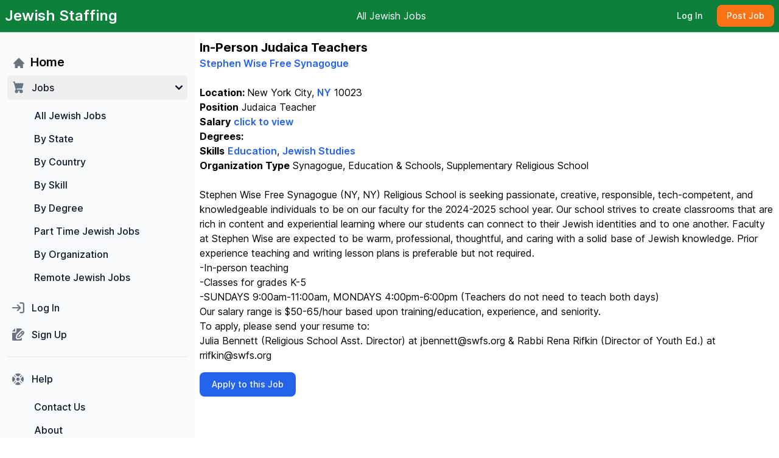

--- FILE ---
content_type: text/html; charset=utf-8
request_url: https://www.jewishstaffing.com/jewish-jobs/view/660c30f972e84e466fe00c3b/In-Person%20Judaica%20Teachers
body_size: 24258
content:

<!DOCTYPE html>
<html>
  <head>
    <script async src="https://www.googletagmanager.com/gtag/js?id=G-0N5CFXJN5Z"></script><script>window.dataLayer = window.dataLayer || [];
      function gtag() {
        dataLayer.push(arguments);
      }
      gtag('js', new Date());
      gtag('config', 'G-0N5CFXJN5Z');</script>
    <meta charset="utf-8" />
    <meta http-equiv="x-ua-compatible" content="ie=edge" />
    <meta http-equiv="Cache-Control" content="no-cache, no-store, must-revalidate" />
    <meta http-equiv="Pragma" content="no-cache" />
    <meta http-equiv="Expires" content="0" />
    <meta name="viewport" content="width=device-width, initial-scale=1" />
    <meta name="description" content="Post Jewish Jobs, and find qualified Jewish job seekers for your positions at Jewish day schools, synagogues, temples, and non-profits" />
    <link rel="stylesheet" href="/statics/css/reset.css" />
    <link rel="stylesheet" href="/statics/css/uno.css" />
    

<meta property="fb:app_id" content="449809302272868"/>

<meta property="og:site_name" content="Jewish Staffing"/>
<meta property="og:type" content="article"/>
<meta property="og:title" content="In-Person Judaica Teachers"/>

<meta property="og:url" content="https://www.jewishstaffing.com/fjobs/view/660c30f972e84e466fe00c3b"/>


<meta property="og:image" content="https://www.jewishstaffing.com/statics/jewishstaffing_fb_banner_5785.jpg" />

<meta property="og:image:width" content="1200" />
<meta property="og:image:height" content="630" />
<meta property="og:description" content="Post Jewish Jobs, and find qualified Jewish job seekers for your positions at Jewish day schools, synagogues, temples, and non-profits">

    <title>Jobs: Stephen Wise Free Synagogue in New York City New York (NY) is hiring a Judaica Teacher</title>
    
<script type="application/ld+json">
  {
    "@context" : "https://schema.org/",
    "@type" : "JobPosting",
    "title" : "Judaica Teacher",
    "educationRequirements" : {
      "@type" : "EducationalOccupationalCredential",
      "credentialCategory" : "bachelor degree"
    },
    "description" : "Stephen Wise Free Synagogue (NY, NY) Religious School is seeking passionate, creative, responsible, tech-competent, and knowledgeable individuals to be on our faculty for the 2024-2025 school year. Our school strives to create classrooms that are rich in content and experiential learning where our students can connect to their Jewish identities and to one another. Faculty at Stephen Wise are expected to be warm, professional, thoughtful, and caring with a solid base of Jewish knowledge. Prior experience teaching and writing lesson plans is preferable but not required.\n-In-person teaching \n-Classes for grades K-5\n-SUNDAYS 9:00am-11:00am, MONDAYS 4:00pm-6:00pm (Teachers do not need to teach both days)\nOur salary range is $50-65/hour based upon training/education, experience, and seniority.\nTo apply, please send your resume to:\nJulia Bennett (Religious School Asst. Director) at jbennett@swfs.org \u0026 Rabbi Rena Rifkin (Director of Youth Ed.) at rrifkin@swfs.org\n",
    "identifier": {
      "@type": "PropertyValue",
      "name": "JewishStaffing",
      "value": "660c30f972e84e466fe00c3b"
    },
    "datePosted" : "2024-07-03",
    "validThrough" : "2024-10-01",
    "employmentType" : "full-time",
    "hiringOrganization" : {
      "@type" : "Organization",
      "name" : "Stephen Wise Free Synagogue"
    },
    "jobLocation": {
      "@type": "Place",
      "address": {
      "@type": "PostalAddress",
      "addressLocality": "New York City",
      "addressRegion": "NY",
      "addressCountry": "US",
      "postalCode": "10023"
      }
    }
  }
  </script>

  </head>
  <body>
    <div class="h-full h-screen flex flex-col" id="app">
      <nav class="fixed top-0 z-50 w-full bg-[#0d803b] text-white dark:bg-gray-900 w-full top-0 start-0 border-b border-green-600 dark:border-gray-600">
        <div class="max-w-screen-xl flex flex-wrap items-center justify-between mx-auto p-1 md:p-2">
          
          <button aria-controls="default-sidebar" type="button" class="inline-flex items-center p-1 my-1 ml-1 text-sm text-gray-500 rounded-lg sm:hidden hover:bg-gray-100 focus:outline-none focus:ring-2 focus:ring-gray-200 dark:text-gray-400 dark:hover:bg-gray-700 dark:focus:ring-gray-600" onclick="document.getElementById('sidebar').classList.toggle('hidden')">
            <span class="sr-only">Open sidebar</span>
            <svg class="w-6 h-6" aria-hidden="true" fill="currentColor" viewBox="0 0 20 20" xmlns="http://www.w3.org/2000/svg">
               <path clip-rule="evenodd" fill-rule="evenodd" d="M2 4.75A.75.75 0 012.75 4h14.5a.75.75 0 010 1.5H2.75A.75.75 0 012 4.75zm0 10.5a.75.75 0 01.75-.75h7.5a.75.75 0 010 1.5h-7.5a.75.75 0 01-.75-.75zM2 10a.75.75 0 01.75-.75h14.5a.75.75 0 010 1.5H2.75A.75.75 0 012 10z"></path>
            </svg>
         </button>
          
        <a href="/" class="flex items-center space-x-3 rtl:space-x-reverse">
            <span class="self-center text-xl md:text-2xl font-semibold whitespace-nowrap">Jewish Staffing</span>
        </a>
        <div class="flex md:order-2 space-x-1 sm:space-x-2 rtl:space-x-reverse items-center">

            <a href="/account/home" class="mx-2 text-white hover:bg-orange-500 focus:ring-2 focus:outline-none focus:ring-orange-400 font-medium rounded-lg text-sm p-2 text-center dark:focus:ring-blue-800">Log In </a>

            <!-- 
            <a href="/auth/register" class="mx-2 text-white hover:bg-orange-500 focus:ring-2 focus:outline-none focus:ring-orange-400 font-medium rounded-lg text-sm p-2 text-center dark:focus:ring-blue-800">Sign Up</a>
            -->

            <a href="/account/jobs/prep/start" class="flex items-center  text-white bg-orange-500 hover:bg-orange-400 focus:ring-2 focus:outline-none focus:ring-orange-600 font-medium rounded-lg text-sm px-2 md:px-4 py-1 md:py-2 text-center dark:focus:ring-blue-800">Post Job</a>
        </div>
        <div class="items-center justify-between hidden w-full md:flex md:w-auto md:order-1" id="navbar-sticky">
          <ul class="flex flex-col p-4 md:p-0 mt-4 border border-gray-100 rounded-lg bg-transparent md:space-x-8 rtl:space-x-reverse md:flex-row md:mt-0 border-0 ">
            <li>
              <a href="/jobs/list/1"  class="block py-1 pl-3 pr-4 rounded hover:bg-gray-100 bg-transparent md:hover:text-blue-700 md:dark:hover:text-blue-500 dark:text-white dark:hover:bg-gray-700 dark:hover:text-white dark:border-gray-700">All Jewish Jobs</a>
            </li>

          </ul>
        </div>
        </div>
      </nav>

      
<div class="flex max-w-screen-xl mx-auto mt-14 w-full">
  <aside id="sidebar" class="static z-40 w-80 h-full flex-shrink-0 hidden sm:block transition-transform translate-x-0" aria-label="Sidebar">
    <div class="h-full px-3 py-4 overflow-y-auto bg-gray-50 dark:bg-gray-800">
  
      

      <a href="/" class="flex items-center ps-2 mt-4 mb-2">
        <svg class="flex-shrink-0 h-5 w-5 mr-2.5 text-gray-500 dark:text-gray-400" fill="currentColor" viewBox="0 0 18 16" xmlns="http://www.w3.org/2000/svg"><path d="M10.707 2.293a1 1 0 00-1.414 0l-7 7a1 1 0 001.414 1.414L4 10.414V17a1 1 0 001 1h2a1 1 0 001-1v-2a1 1 0 011-1h2a1 1 0 011 1v2a1 1 0 001 1h2a1 1 0 001-1v-6.586l.293.293a1 1 0 001.414-1.414l-7-7z"></path></svg>

        <span class="self-center text-xl font-semibold whitespace-nowrap dark:text-white">Home</span>
     </a>

     <ul class="space-y-1 font-medium">
          <li>
            <button type="button" class="flex items-center w-full p-2 text-base text-gray-900 transition duration-75 rounded-lg group hover:bg-gray-100 dark:text-white dark:hover:bg-gray-700" aria-controls="dropdown-example" data-collapse-toggle="dropdown-example">
                  <svg class="flex-shrink-0 w-5 h-5 text-gray-500 transition duration-75 group-hover:text-gray-900 dark:text-gray-400 dark:group-hover:text-white" aria-hidden="true" xmlns="http://www.w3.org/2000/svg" fill="currentColor" viewBox="0 0 18 21">
                     <path d="M15 12a1 1 0 0 0 .962-.726l2-7A1 1 0 0 0 17 3H3.77L3.175.745A1 1 0 0 0 2.208 0H1a1 1 0 0 0 0 2h.438l.6 2.255v.019l2 7 .746 2.986A3 3 0 1 0 9 17a2.966 2.966 0 0 0-.184-1h2.368c-.118.32-.18.659-.184 1a3 3 0 1 0 3-3H6.78l-.5-2H15Z"/>
                  </svg>
                  <span class="flex-1 ms-3 text-left rtl:text-right whitespace-nowrap">Jobs</span>
                  <svg class="w-3 h-3" aria-hidden="true" xmlns="http://www.w3.org/2000/svg" fill="none" viewBox="0 0 10 6">
                     <path stroke="currentColor" stroke-linecap="round" stroke-linejoin="round" stroke-width="2" d="m1 1 4 4 4-4"/>
                  </svg>
            </button>
            <ul class="py-2 space-y-0.5">
                  <li>
                     <a href="/jobs/list/1" class="flex items-center w-full p-1.5 text-gray-900 transition duration-75 rounded-lg pl-11 group hover:bg-gray-100 dark:text-white dark:hover:bg-gray-700">All Jewish Jobs</a>
                  </li>
                  <li>
                     <a href="/jobs/state" class="flex items-center w-full p-1.5 text-gray-900 transition duration-75 rounded-lg pl-11 group hover:bg-gray-100 dark:text-white dark:hover:bg-gray-700">By State</a>
                  </li>
                  <li>
                     <a href="/jobs/country" class="flex items-center w-full p-1.5 text-gray-900 transition duration-75 rounded-lg pl-11 group hover:bg-gray-100 dark:text-white dark:hover:bg-gray-700">By Country</a>
                  </li>

                  <li>
                     <a href="/jobs/skill" class="flex items-center w-full p-1.5 text-gray-900 transition duration-75 rounded-lg pl-11 group hover:bg-gray-100 dark:text-white dark:hover:bg-gray-700">By Skill</a>
                  </li>

                  <li>
                     <a href="/jobs/degree" class="flex items-center w-full p-1.5 text-gray-900 transition duration-75 rounded-lg pl-11 group hover:bg-gray-100 dark:text-white dark:hover:bg-gray-700">By Degree</a>
                  </li>

                  <li>
                     <a href="/jobs/contract_type/Part Time/1" class="flex items-center w-full p-1.5 text-gray-900 transition duration-75 rounded-lg pl-11 group hover:bg-gray-100 dark:text-white dark:hover:bg-gray-700">Part Time Jewish Jobs </a>
                  </li>

                  <li>
                     <a href="/jobs/organizations/list/1" class="flex items-center w-full p-1.5 text-gray-900 transition duration-75 rounded-lg pl-11 group hover:bg-gray-100 dark:text-white dark:hover:bg-gray-700">By Organization</a>
                  </li>


                  <li>
                     <a href="/jobs/remote/1" class="flex items-center w-full p-1.5 text-gray-900 transition duration-75 rounded-lg pl-11 group hover:bg-gray-100 dark:text-white dark:hover:bg-gray-700">Remote Jewish Jobs</a>
                  </li>

            </ul>
         </li>
       
          <li>
             <a href="/auth/login" class="flex items-center p-2 text-gray-900 rounded-lg dark:text-white hover:bg-gray-100 dark:hover:bg-gray-700 group">
                <svg class="flex-shrink-0 w-5 h-5 text-gray-500 transition duration-75 dark:text-gray-400 group-hover:text-gray-900 dark:group-hover:text-white" aria-hidden="true" xmlns="http://www.w3.org/2000/svg" fill="none" viewBox="0 0 18 16">
                   <path stroke="currentColor" stroke-linecap="round" stroke-linejoin="round" stroke-width="2" d="M1 8h11m0 0L8 4m4 4-4 4m4-11h3a2 2 0 0 1 2 2v10a2 2 0 0 1-2 2h-3"/>
                </svg>
                <span class="flex-1 ms-3 whitespace-nowrap">Log In</span>
             </a>
          </li>
          <li>
             <a href="/auth/register" class="flex items-center p-2 text-gray-900 rounded-lg dark:text-white hover:bg-gray-100 dark:hover:bg-gray-700 group">
                <svg class="flex-shrink-0 w-5 h-5 text-gray-500 transition duration-75 dark:text-gray-400 group-hover:text-gray-900 dark:group-hover:text-white" aria-hidden="true" xmlns="http://www.w3.org/2000/svg" fill="currentColor" viewBox="0 0 20 20">
                   <path d="M5 5V.13a2.96 2.96 0 0 0-1.293.749L.879 3.707A2.96 2.96 0 0 0 .13 5H5Z"/>
                   <path d="M6.737 11.061a2.961 2.961 0 0 1 .81-1.515l6.117-6.116A4.839 4.839 0 0 1 16 2.141V2a1.97 1.97 0 0 0-1.933-2H7v5a2 2 0 0 1-2 2H0v11a1.969 1.969 0 0 0 1.933 2h12.134A1.97 1.97 0 0 0 16 18v-3.093l-1.546 1.546c-.413.413-.94.695-1.513.81l-3.4.679a2.947 2.947 0 0 1-1.85-.227 2.96 2.96 0 0 1-1.635-3.257l.681-3.397Z"/>
                   <path d="M8.961 16a.93.93 0 0 0 .189-.019l3.4-.679a.961.961 0 0 0 .49-.263l6.118-6.117a2.884 2.884 0 0 0-4.079-4.078l-6.117 6.117a.96.96 0 0 0-.263.491l-.679 3.4A.961.961 0 0 0 8.961 16Zm7.477-9.8a.958.958 0 0 1 .68-.281.961.961 0 0 1 .682 1.644l-.315.315-1.36-1.36.313-.318Zm-5.911 5.911 4.236-4.236 1.359 1.359-4.236 4.237-1.7.339.341-1.699Z"/>
                </svg>
                <span class="flex-1 ms-3 whitespace-nowrap">Sign Up</span>
             </a>
          </li>
       </ul>


       <ul class="pt-4 mt-4 space-y-2 font-medium border-t border-gray-200 dark:border-gray-700">

          <li>
             <a href="#" class="flex items-center p-2 text-gray-900 transition duration-75 rounded-lg hover:bg-gray-100 dark:hover:bg-gray-700 dark:text-white group">
                <svg class="flex-shrink-0 w-5 h-5 text-gray-500 transition duration-75 dark:text-gray-400 group-hover:text-gray-900 dark:group-hover:text-white" aria-hidden="true" xmlns="http://www.w3.org/2000/svg" fill="currentColor" viewBox="0 0 21 21">
                   <path d="m5.4 2.736 3.429 3.429A5.046 5.046 0 0 1 10.134 6c.356.01.71.06 1.056.147l3.41-3.412c.136-.133.287-.248.45-.344A9.889 9.889 0 0 0 10.269 1c-1.87-.041-3.713.44-5.322 1.392a2.3 2.3 0 0 1 .454.344Zm11.45 1.54-.126-.127a.5.5 0 0 0-.706 0l-2.932 2.932c.029.023.049.054.078.077.236.194.454.41.65.645.034.038.078.067.11.107l2.927-2.927a.5.5 0 0 0 0-.707Zm-2.931 9.81c-.024.03-.057.052-.081.082a4.963 4.963 0 0 1-.633.639c-.041.036-.072.083-.115.117l2.927 2.927a.5.5 0 0 0 .707 0l.127-.127a.5.5 0 0 0 0-.707l-2.932-2.931Zm-1.442-4.763a3.036 3.036 0 0 0-1.383-1.1l-.012-.007a2.955 2.955 0 0 0-1-.213H10a2.964 2.964 0 0 0-2.122.893c-.285.29-.509.634-.657 1.013l-.01.016a2.96 2.96 0 0 0-.21 1 2.99 2.99 0 0 0 .489 1.716c.009.014.022.026.032.04a3.04 3.04 0 0 0 1.384 1.1l.012.007c.318.129.657.2 1 .213.392.015.784-.05 1.15-.192.012-.005.02-.013.033-.018a3.011 3.011 0 0 0 1.676-1.7v-.007a2.89 2.89 0 0 0 0-2.207 2.868 2.868 0 0 0-.27-.515c-.007-.012-.02-.025-.03-.039Zm6.137-3.373a2.53 2.53 0 0 1-.35.447L14.84 9.823c.112.428.166.869.16 1.311-.01.356-.06.709-.147 1.054l3.413 3.412c.132.134.249.283.347.444A9.88 9.88 0 0 0 20 11.269a9.912 9.912 0 0 0-1.386-5.319ZM14.6 19.264l-3.421-3.421c-.385.1-.781.152-1.18.157h-.134c-.356-.01-.71-.06-1.056-.147l-3.41 3.412a2.503 2.503 0 0 1-.443.347A9.884 9.884 0 0 0 9.732 21H10a9.9 9.9 0 0 0 5.044-1.388 2.519 2.519 0 0 1-.444-.348ZM1.735 15.6l3.426-3.426a4.608 4.608 0 0 1-.013-2.367L1.735 6.4a2.507 2.507 0 0 1-.35-.447 9.889 9.889 0 0 0 0 10.1c.1-.164.217-.316.35-.453Zm5.101-.758a4.957 4.957 0 0 1-.651-.645c-.033-.038-.077-.067-.11-.107L3.15 17.017a.5.5 0 0 0 0 .707l.127.127a.5.5 0 0 0 .706 0l2.932-2.933c-.03-.018-.05-.053-.078-.076ZM6.08 7.914c.03-.037.07-.063.1-.1.183-.22.384-.423.6-.609.047-.04.082-.092.129-.13L3.983 4.149a.5.5 0 0 0-.707 0l-.127.127a.5.5 0 0 0 0 .707L6.08 7.914Z"/>
                </svg>
                <span class="ms-3">Help</span>
             </a>

             <ul class="py-2 space-y-0.5">
              <li>
                 <a href="/help/faq" class="flex items-center w-full p-1.5 text-gray-900 transition duration-75 rounded-lg pl-11 group hover:bg-gray-100 dark:text-white dark:hover:bg-gray-700">Contact Us</a>
              </li>

              <li>
                 <a href="/help/about" class="flex items-center w-full p-1.5 text-gray-900 transition duration-75 rounded-lg pl-11 group hover:bg-gray-100 dark:text-white dark:hover:bg-gray-700">About</a>
              </li>

              <li>
                 <a href="/help/faq" class="flex items-center w-full p-1.5 text-gray-900 transition duration-75 rounded-lg pl-11 group hover:bg-gray-100 dark:text-white dark:hover:bg-gray-700">FAQ</a>
              </li>


              <li>
                 <a href="/help/pricing" class="flex items-center w-full p-1.5 text-gray-900 transition duration-75 rounded-lg pl-11 group hover:bg-gray-100 dark:text-white dark:hover:bg-gray-700">Pricing</a>
              </li>


              <li>
                 <a href="/help/credits" class="flex items-center w-full p-1.5 text-gray-900 transition duration-75 rounded-lg pl-11 group hover:bg-gray-100 dark:text-white dark:hover:bg-gray-700">Credits</a>
              </li>


              <li>
                 <a href="/account/purchase/credits" class="flex items-center w-full p-1.5 text-gray-900 transition duration-75 rounded-lg pl-11 group hover:bg-gray-100 dark:text-white dark:hover:bg-gray-700">Purchase Credits</a>
              </li>


              <li>
                 <a href="/help/terms" class="flex items-center w-full p-1.5 text-gray-900 transition duration-75 rounded-lg pl-11 group hover:bg-gray-100 dark:text-white dark:hover:bg-gray-700">Terms</a>
              </li>


              <li>
                 <a href="/help/privacy" class="flex items-center w-full p-1.5 text-gray-900 transition duration-75 rounded-lg pl-11 group hover:bg-gray-100 dark:text-white dark:hover:bg-gray-700">Privacy Policy</a>
              </li>


              <li>
                 <a href="/help/refund" class="flex items-center w-full p-1.5 text-gray-900 transition duration-75 rounded-lg pl-11 group hover:bg-gray-100 dark:text-white dark:hover:bg-gray-700">Refund Policy</a>
              </li>

            </ul>
          </li>
       </ul>

       <div class="p-4 mb-4 border rounded-lg text-blue-800 border-blue-300 bg-blue-50 dark:bg-gray-800 dark:text-blue-400 dark:border-blue-800 mt-8" role="alert">
        
       <div class="flex items-center mb-3">
          <span class="bg-orange-100 text-orange-800 text-sm font-semibold me-2 px-2.5 py-0.5 rounded dark:bg-orange-200 dark:text-orange-900">New</span>
       </div>
       <p class="mb-3 text-sm text-blue-800 dark:text-blue-400">
           We are renovating the design of the site to make it easier to use.  Please pardon our appearance as we roll out updates across the site.
       </p>

      
</div>

 
    </div>
  </aside>

  <main class="min-h-screen pt-2 bg-white dark:bg-gray-900 antialiased">
    <div class="px-2">
    

<h1 class="text-xl font-bold">In-Person Judaica Teachers</h1>

<div id="organization" style="margin-bottom: 24px;">
    <h4><a class="link" href="/organizations/view/660c2aae72e84e466fe00bb3/">Stephen Wise Free Synagogue</a></h4>
</div>


<div>
    <h5>
      <span class="font-bold">
      Location:
      </span>

    New York City,
    <a class="link" href="/jobs/state/NY/1">NY</a>
    10023
    </h5>
</div>


<div id="position" style="margin-bottom: 24px;">
    <div>
      <strong>Position</strong> Judaica Teacher
    </div>
    <div>
      <strong>Salary</strong> <a class="link" href="/auth/login?nextUrl=/user/jobs/view/660c30f972e84e466fe00c3b">click to view</a>
    </div>


    <div id="degrees">
        <strong>Degrees:</strong>
    </div>

    <div>
      <strong>Skills</strong>
              <a class="link" href="/jobs/skill/Education/1" title="Education Jobs">Education</a>, 
      
              <a class="link" href="/jobs/skill/Jewish Studies/1" title="Jewish Studies Jobs">Jewish Studies</a>
      
      
    </div>

    <div>
      <strong>Organization Type</strong> Synagogue, Education & Schools, Supplementary Religious School
    </div>

</div>

<div class="jobtext">
<p>Stephen Wise Free Synagogue (NY, NY) Religious School is seeking passionate, creative, responsible, tech-competent, and knowledgeable individuals to be on our faculty for the 2024-2025 school year. Our school strives to create classrooms that are rich in content and experiential learning where our students can connect to their Jewish identities and to one another. Faculty at Stephen Wise are expected to be warm, professional, thoughtful, and caring with a solid base of Jewish knowledge. Prior experience teaching and writing lesson plans is preferable but not required.<br />
-In-person teaching<br />
-Classes for grades K-5<br />
-SUNDAYS 9:00am-11:00am, MONDAYS 4:00pm-6:00pm (Teachers do not need to teach both days)<br />
Our salary range is $50-65/hour based upon training/education, experience, and seniority.<br />
To apply, please send your resume to:<br />
Julia Bennett (Religious School Asst. Director) at jbennett@swfs.org &amp; Rabbi Rena Rifkin (Director of Youth Ed.) at rrifkin@swfs.org</p>

</div>

<div class="flex  mb-8">
  <a class="fbtn fbtn-primary" href="/auth/login?nextUrl=/user/jobs/apply/660c30f972e84e466fe00c3b">Apply to this Job</a>
</div>


    </div>
  </main> 

</div>


      
      <footer class="justify-self-end bottom-0 pt-16 pb-8 lg:pt-24 lg:pb-10 text-gray-300 bg-stone-8">
        <div class="mx-auto max-w-screen-xl px-2">
            <div class="md:flex md:justify-between">
                <div class="grid grid-cols-2 gap-8 sm:gap-6 sm:grid-cols-4">

                    <div>
                        <h2 class="mb-6 text-sm font-semibold text-gray-100 uppercase">Jobs</h2>
                        <ul>
                            <li class="mb-4">
                                <a href="/jobs/list/1" class="hover:underline" title="All Jewish Jobs">All Jewish Jobs</a>
                            </li>
                      <li class="mb-4"><a href="/jobs/state">Jobs by State</a></li>

                      <li class="mb-4"><a href="/jobs/country">Jobs by Country</a></li>

                      <li class="mb-4"><a href="/jobs/skill">Jobs by Skill</a></li>

                      <li class="mb-4"><a href="/jobs/degree">Jobs by Degree</a></li>

                      <li class="mb-4"><a href="/jobs/contract_type/Part Time/1">Part Time Jewish Jobs</a></li>

                      <li class="mb-4"><a href="/jobs/organizations/list/1">Jobs by Jewish Organization</a></li>

                      <li class="mb-4"><a href="/jobs/remote/1">Remote Jewish Jobs</a></li>
                        </ul>

                        <ul>
                          </ul>

                    </div>

                    <div>
                        <h2 class="mb-6 text-sm font-semibold text-gray-100 uppercase dark:text-white">Site</h2>
                        <ul>
                          <li class="mb-4"><a href="/account/jobs/prep/start">Add a Jewish Job Post</a></li>
                          <li class="mb-4"><a href="/account/home/">Log In</a></li>
                          <li class="mb-4"><a href="/auth/register">Sign Up</a></li>
                        </ul>
                    </div>

                    <div class="col-span-2">
                      <h2 class="mb-6 text-sm font-semibold text-gray-100 uppercase dark:text-white">Newsletter</h2>

                      <ul>
                        <li class="mb-4"><a href="/support/subscription">Unsubscribe</a></li>
                        <li class="mb-4"><a href="/support/subscription">Modify Subscription</a></li>
                      </ul>
                    </div>

                </div>


            </div>
            <div class="text-center justify-center :flex sm:items-center sm:justify-between">
                <span class="text-sm sm:text-center">Copyright &copy; J Staffing LLC
                  <script>
                    document.writeln(new Date().getFullYear());
                  </script>
                  <a href="/" class="hover:underline">Jewish Staffing</a>, All Rights Reserved.  v3.1.4
                </span>

            </div>
        </div>
    </footer>
      

    </div>
<script>var sc_project = 12421533;
      var sc_invisible = 1;
      var sc_security = 'bb662e1b';
      var sc_https = 1;
      var sc_remove_link = 1;</script><script src=https://www.statcounter.com/counter/counter.js async></script>
  </body>
</html>

--- FILE ---
content_type: text/css
request_url: https://www.jewishstaffing.com/statics/css/uno.css
body_size: 154617
content:
/* layer: preflights */
*,::before,::after{--un-rotate:0;--un-rotate-x:0;--un-rotate-y:0;--un-rotate-z:0;--un-scale-x:1;--un-scale-y:1;--un-scale-z:1;--un-skew-x:0;--un-skew-y:0;--un-translate-x:0;--un-translate-y:0;--un-translate-z:0;--un-pan-x: ;--un-pan-y: ;--un-pinch-zoom: ;--un-scroll-snap-strictness:proximity;--un-ordinal: ;--un-slashed-zero: ;--un-numeric-figure: ;--un-numeric-spacing: ;--un-numeric-fraction: ;--un-border-spacing-x:0;--un-border-spacing-y:0;--un-ring-offset-shadow:0 0 rgba(0,0,0,0);--un-ring-shadow:0 0 rgba(0,0,0,0);--un-shadow-inset: ;--un-shadow:0 0 rgba(0,0,0,0);--un-ring-inset: ;--un-ring-offset-width:0px;--un-ring-offset-color:#fff;--un-ring-width:0px;--un-ring-color:rgba(147,197,253,0.5);--un-blur: ;--un-brightness: ;--un-contrast: ;--un-drop-shadow: ;--un-grayscale: ;--un-hue-rotate: ;--un-invert: ;--un-saturate: ;--un-sepia: ;--un-backdrop-blur: ;--un-backdrop-brightness: ;--un-backdrop-contrast: ;--un-backdrop-grayscale: ;--un-backdrop-hue-rotate: ;--un-backdrop-invert: ;--un-backdrop-opacity: ;--un-backdrop-saturate: ;--un-backdrop-sepia: ;}::backdrop{--un-rotate:0;--un-rotate-x:0;--un-rotate-y:0;--un-rotate-z:0;--un-scale-x:1;--un-scale-y:1;--un-scale-z:1;--un-skew-x:0;--un-skew-y:0;--un-translate-x:0;--un-translate-y:0;--un-translate-z:0;--un-pan-x: ;--un-pan-y: ;--un-pinch-zoom: ;--un-scroll-snap-strictness:proximity;--un-ordinal: ;--un-slashed-zero: ;--un-numeric-figure: ;--un-numeric-spacing: ;--un-numeric-fraction: ;--un-border-spacing-x:0;--un-border-spacing-y:0;--un-ring-offset-shadow:0 0 rgba(0,0,0,0);--un-ring-shadow:0 0 rgba(0,0,0,0);--un-shadow-inset: ;--un-shadow:0 0 rgba(0,0,0,0);--un-ring-inset: ;--un-ring-offset-width:0px;--un-ring-offset-color:#fff;--un-ring-width:0px;--un-ring-color:rgba(147,197,253,0.5);--un-blur: ;--un-brightness: ;--un-contrast: ;--un-drop-shadow: ;--un-grayscale: ;--un-hue-rotate: ;--un-invert: ;--un-saturate: ;--un-sepia: ;--un-backdrop-blur: ;--un-backdrop-brightness: ;--un-backdrop-contrast: ;--un-backdrop-grayscale: ;--un-backdrop-hue-rotate: ;--un-backdrop-invert: ;--un-backdrop-opacity: ;--un-backdrop-saturate: ;--un-backdrop-sepia: ;}

@font-face { font-family: 'Inter'; font-style: normal; font-weight: 100; font-display: swap; src: url(/fonts/inter.woff2) format('woff2'); unicode-range: U+0000-00FF, U+0131, U+0152-0153, U+02BB-02BC, U+02C6, U+02DA, U+02DC, U+0304, U+0308, U+0329, U+2000-206F, U+2074, U+20AC, U+2122, U+2191, U+2193, U+2212, U+2215, U+FEFF, U+FFFD; }
@font-face { font-family: 'Inter'; font-style: normal; font-weight: 200; font-display: swap; src: url(/fonts/inter.woff2) format('woff2'); unicode-range: U+0000-00FF, U+0131, U+0152-0153, U+02BB-02BC, U+02C6, U+02DA, U+02DC, U+0304, U+0308, U+0329, U+2000-206F, U+2074, U+20AC, U+2122, U+2191, U+2193, U+2212, U+2215, U+FEFF, U+FFFD; }
@font-face { font-family: 'Inter'; font-style: normal; font-weight: 300; font-display: swap; src: url(/fonts/inter.woff2) format('woff2'); unicode-range: U+0000-00FF, U+0131, U+0152-0153, U+02BB-02BC, U+02C6, U+02DA, U+02DC, U+0304, U+0308, U+0329, U+2000-206F, U+2074, U+20AC, U+2122, U+2191, U+2193, U+2212, U+2215, U+FEFF, U+FFFD; }
@font-face { font-family: 'Inter'; font-style: normal; font-weight: 400; font-display: swap; src: url(/fonts/inter.woff2) format('woff2'); unicode-range: U+0000-00FF, U+0131, U+0152-0153, U+02BB-02BC, U+02C6, U+02DA, U+02DC, U+0304, U+0308, U+0329, U+2000-206F, U+2074, U+20AC, U+2122, U+2191, U+2193, U+2212, U+2215, U+FEFF, U+FFFD; }
@font-face { font-family: 'Inter'; font-style: normal; font-weight: 500; font-display: swap; src: url(/fonts/inter.woff2) format('woff2'); unicode-range: U+0000-00FF, U+0131, U+0152-0153, U+02BB-02BC, U+02C6, U+02DA, U+02DC, U+0304, U+0308, U+0329, U+2000-206F, U+2074, U+20AC, U+2122, U+2191, U+2193, U+2212, U+2215, U+FEFF, U+FFFD; }
@font-face { font-family: 'Inter'; font-style: normal; font-weight: 600; font-display: swap; src: url(/fonts/inter.woff2) format('woff2'); unicode-range: U+0000-00FF, U+0131, U+0152-0153, U+02BB-02BC, U+02C6, U+02DA, U+02DC, U+0304, U+0308, U+0329, U+2000-206F, U+2074, U+20AC, U+2122, U+2191, U+2193, U+2212, U+2215, U+FEFF, U+FFFD; }
@font-face { font-family: 'Inter'; font-style: normal; font-weight: 700; font-display: swap; src: url(/fonts/inter.woff2) format('woff2'); unicode-range: U+0000-00FF, U+0131, U+0152-0153, U+02BB-02BC, U+02C6, U+02DA, U+02DC, U+0304, U+0308, U+0329, U+2000-206F, U+2074, U+20AC, U+2122, U+2191, U+2193, U+2212, U+2215, U+FEFF, U+FFFD; }
@font-face { font-family: 'Inter'; font-style: normal; font-weight: 800; font-display: swap; src: url(/fonts/inter.woff2) format('woff2'); unicode-range: U+0000-00FF, U+0131, U+0152-0153, U+02BB-02BC, U+02C6, U+02DA, U+02DC, U+0304, U+0308, U+0329, U+2000-206F, U+2074, U+20AC, U+2122, U+2191, U+2193, U+2212, U+2215, U+FEFF, U+FFFD; }
@font-face { font-family: 'Inter'; font-style: normal; font-weight: 900; font-display: swap; src: url(/fonts/inter.woff2) format('woff2'); unicode-range: U+0000-00FF, U+0131, U+0152-0153, U+02BB-02BC, U+02C6, U+02DA, U+02DC, U+0304, U+0308, U+0329, U+2000-206F, U+2074, U+20AC, U+2122, U+2191, U+2193, U+2212, U+2215, U+FEFF, U+FFFD; }

:root {
  --white: #fff;
  --black: #000;


  --light-base-gray-100: 243, 244, 246;
  --light-base-gray-200: 230, 231, 235;
  --light-base-gray-300: 209, 212, 219;
  --light-base-gray-400: 156, 162, 174;
  --light-base-gray-500: 107, 115, 128;
  --light-base-gray-600: 76, 85, 100;
  --light-base-gray-700: 56, 65, 82;

  --dark-base-gray-700: 243, 244, 246;
  --dark-base-gray-600: 230, 231, 235;
  --dark-base-gray-500: 209, 212, 219;
  --dark-base-gray-400: 156, 162, 174;
  --dark-base-gray-300: 107, 115, 128;
  --dark-base-gray-200: 76, 85, 100;
  --dark-base-gray-100: 56, 65, 82;

  --rounded-box: 1rem;
  --rounded-btn: 0.5rem;
  --rounded-badge: 1.9rem;

  --light-white: #ffffff;
  --light-black: #000000;

  --light-base-100: #ffffff;
  --light-base-200: #f9fafb;
  --light-base-300: #d1d5db;
  --light-base-400: #4b5563;
  --light-base-content: #1f2937;

  --base-100: #ffffff;
  --base-200: #f9fafb;
  --base-300: #d1d5db;
  --base-400: #4b5563;
  --base-content: #1f2937;

  --dark-white: #000000;
  --dark-black: #ffffff;

  --dark-base-100: #262626;
  --dark-base-200: #181818;
  --dark-base-300: #151414;
  --dark-base-400: #0f0f0f;
  --dark-base-content: #f3f4f6;

  --dl-toggle-track-size: 3em;
  --dl-toggle-thumb-margin: .25em;
  --dl-toggle-default-color: 220, 20%, 78%;
  --dl-toggle-icon-color: hsla(0, 10%, 20%, 0.68);

  --dl-overlay-color: 0, 0%, 0%;
  --dl-overlay-opacity: 0.35;
}

html {
  -webkit-tap-highlight-color: rgba(0, 0, 0, 0);
  font-family: 'Inter', ui-sans-serif, system-ui, -apple-system, BlinkMacSystemFont, "Segoe UI", "Helvetica Neue", Arial, "Noto Sans", sans-serif, "Apple Color Emoji", "Segoe UI Emoji", "Segoe UI Symbol", "Noto Color Emoji"; /* 4 */
  color-scheme: light;
  /* color: var(--black);
  background-color: var(--white); */
}

html.dark {
  color-scheme: dark;
  /* background-color: var(--white); */
}

.table {
  border-collapse: collapse;
}

.table th, .table td {
  padding: 0.6rem;
  vertical-align: top;
  border-top: 1px solid #dee2e6;
}
// .table th { text-align: left; }
.table-sm th, .table-sm td {
  padding: 0.3rem;
}

.table :where(th, td) {
  padding: 0.5rem;
  text-align: left;
  vertical-align: middle;
    }

.table-zebra tbody tr td:first-child {
    border-bottom-left-radius: 0;
    border-top-left-radius: 0;
}
.table-zebra tbody tr td:last-child {
    border-bottom-right-radius: 0;
    border-top-right-radius: 0;
}

.table-zebra tr td:first-child {
    border-bottom-left-radius: 0;
    border-top-left-radius: 0;
}
.table-zebra tr td:last-child {
    border-bottom-right-radius: 0;
    border-top-right-radius: 0;
}

.table-striped tbody tr:nth-of-type(2n+1),
.table-striped tr:nth-of-type(2n+1) {
  background-color: rgba(0, 0, 0, 0.025);
}

.striped > div:nth-of-type(2n) {
  background-color: rgba(0, 0, 0, 0.025);
}

.striped2 > div:nth-of-type(2n-1) {
  background-color: rgba(0, 0, 0, 0.025);
}


.fam-tangerine { font-family: 'Tangerine', serif; }
.fam-pacifico { font-family: 'Pacifico', serif; }
.fam-satisfy { font-family: 'Satisfy', serif; }
.fam-corinthia { font-family: 'Corinthia', serif; }
.fam-great-vibes { font-family: 'Great Vibes', serif; }
.fam-handlee { font-family: 'Handlee', serif; }
.fam-rubik { font-family: 'Rubik', serif; }
.fam-georgia { font-family: 'Georgia', serif; }
.fam-helvetica { font-family: 'Helvetica', sans-serif; }
.fam-dancing-script { font-family: 'Dancing Script', serif; }

@media(prefers-color-scheme: dark){
  :root {
    --white: var(--dark-white);
    --black: var(--dark-black);

    --base-100: var(--dark-base-100);
    --base-200: var(--dark-base-200);
    --base-300: var(--dark-base-300);
    --base-400: var(--dark-base-400);

    --base-gray-100: var(--dark-base-gray-100);
    --base-gray-200: var(--dark-base_gray-200);
    --base-gray-300: var(--dark-base_gray-300);
    --base-gray-400: var(--dark-base_gray-400);

    --base-content: var(--dark-base-content);
    --text-base: var(--dark-black);

    --dl-overlay-opacity: 0.5;
  }
}

@media(prefers-color-scheme: light){
  :root {
    --white: var(--light-white);
    --black: var(--light-black);

    --base-100: var(--light-base-100);
    --base-200: var(--light-base-200);
    --base-300: var(--light-base-300);
    --base-400: var(--light-base-400);

    --base-gray-100: var(--light-base-gray-100);
    --base-gray-200: var(--light-base_gray-200);
    --base-gray-300: var(--light-base_gray-300);
    --base-gray-400: var(--light-base_gray-400);

    --base-content: var(--light-base-content);
    --text-base: var(--light-black);
  }
}

html.light, html {

  --white: var(--light-white);
  --black: var(--light-black);

  --base-100: var(--light-base-100);
  --base-200: var(--light-base-200);
  --base-300: var(--light-base-300);
  --base-400: var(--light-base-400);

  --base-gray-100: var(--light-base-gray-100);
  --base-gray-200: var(--light-base_gray-200);
  --base-gray-300: var(--light-base_gray-300);
  --base-gray-400: var(--light-base_gray-400);

  --base-content: var(--light-base-content);
  --text-base: var(--light-black);
}

html.dark {
    --white: var(--dark-white);
    --black: var(--dark-black);

    --base-100: var(--dark-base-100);
    --base-200: var(--dark-base-200);
    --base-300: var(--dark-base-300);
    --base-400: var(--dark-base-400);

    --base-gray-100: var(--dark-base-gray-100);
    --base-gray-200: var(--dark-base_gray-200);
    --base-gray-300: var(--dark-base_gray-300);
    --base-gray-400: var(--dark-base_gray-400);

    --base-content: var(--dark-base-content);
    --text-base: var(--dark-black);

    --dl-overlay-opacity: 0.5;
}

@keyframes shake {
  0%   {transform: translateX(0);}
  25%  {transform: translateX(1px);}
  50%  {transform: translateX(-1px);}
  100% {transform: translateX(0);}
}

.dl-toggle [type="checkbox"], .dl-toggle [type="radio"] {
  appearance: none;
  padding: 0;
  print-color-adjust: exact;
  display: inline-block;
  vertical-align: middle;
  background-origin: border-box;
  user-select: none;
  flex-shrink: 0;
  background: white;
}

.dl-toggle [type='checkbox']:checked, 
.dl-toggle [type='radio']:checked, 
.dark .dl-toggle [type='checkbox']:checked,
.dark .dl-toggle [type='radio']:checked {
  border-color: transparent;
  background-color: currentColor;
  background-size: 100% 100%;
  background-position: center;
  background-repeat: no-repeat;
}
.dl-toggle [type='checkbox']:checked  {
  background-image: url("data:image/svg+xml,%3csvg viewBox='0 0 16 16' fill='white' xmlns='http://www.w3.org/2000/svg'%3e%3cpath d='M12.207 4.793a1 1 0 010 1.414l-5 5a1 1 0 01-1.414 0l-2-2a1 1 0 011.414-1.414L6.5 9.086l4.293-4.293a1 1 0 011.414 0z'/%3e%3c/svg%3e");
}
.dl-toggle [type='checkbox']:indeterminate {
  background-image: url("data:image/svg+xml,%3csvg xmlns='http://www.w3.org/2000/svg' fill='none' viewBox='0 0 16 16'%3e%3cpath stroke='white' stroke-linecap='round' stroke-linejoin='round' stroke-width='2' d='M4 8h8'/%3e%3c/svg%3e");
  border-color: transparent;
  background-color: currentColor;
  background-size: 100% 100%;
  background-position: center;
  background-repeat: no-repeat;
}

.content-\[\'\'\] {
  content: '';
}

.after\:content-\[\'\'\]::after {
  content: '';
}

.hazard-stripe {
  background: repeating-linear-gradient(
    45deg,
    yellow,
    yellow 10px,
    black 10px,
    black 20px
  );
}


.detail-list .row-fluid [class*="span"]:first-child {
  margin-left: 0; }

ul.detail-list {
  padding: 0;
  overflow: hidden; }

.detail-list li {
  position: relative;
  font-size: 13px;
  list-style: none;
  clear: both;
  height: 20px;
  margin-bottom: 6px; }

.detail-list li:before {
  content: ".........................................................................................................................................................................................................................................................................................................................................................................................................";
  display: block;
  position: absolute;
  width: 100%;
  height: 100%;
  text-align: center;
  color: #aaaaaa;
  font-weight: 200; }

.detail-list li.empty:before {
  content: ""; }

.detail-list li > dt,
.detail-list li > dd {
  background-color: #f3f3f3;
  position: relative; }

.detail-list li > dt,
.detail-list li > dd {
  background-color: #f3f3f3; }

.tab-content {
  overflow: visible; }

.detail-list li > dt {
  float: left;
  font-weight: 400;
  color: #5a5a5a;
  padding-right: 2px; }

.detail-list li > dt i.icon {
  display: block;
  width: 18px;
  height: 18px;
  background-repeat: no-repeat;
  float: left;
  margin-right: 5px; }

.detail-list li > dd {
  float: right;
  text-align: right;
  color: #999999;
  font-weight: 700;
  padding-left: 2px; }

.details-header .detail-list {
  margin-bottom: 30px; }

.underlined-header {
  color: #00af43;
  font-style: italic;
  margin-top: 10px; }

.underlined-header:after {
  border-bottom: 1px solid #00af43;
  content: "";
  display: block; }

.underlined-header span {
  /* background-color: #f0f0f0; */
  padding-right: 20px; }

.jobtext p {
  margin-bottom: 1rem;
}

/* layer: shortcuts */
.container{width:100%;}
.dl-dialog{z-index:53;--un-shadow:var(--un-shadow-inset) 0 25px 50px -12px var(--un-shadow-color, rgba(0,0,0,0.25));box-shadow:var(--un-ring-offset-shadow), var(--un-ring-shadow), var(--un-shadow);}
.dl-dialog-wrapper{z-index:52;}
.footer{margin-left:auto;margin-right:auto;max-width:1280px;padding:1rem;padding-top:1.5rem;padding-bottom:1.5rem;}
.badge{margin-right:0.5rem;border-radius:0.25rem;--un-bg-opacity:1;background-color:rgba(219,234,254,var(--un-bg-opacity));padding-left:0.625rem;padding-right:0.625rem;padding-top:0.125rem;padding-bottom:0.125rem;font-size:0.75rem;line-height:1rem;font-weight:600;--un-text-opacity:1;color:rgba(30,64,175,var(--un-text-opacity));}
.bc-li{margin-left:0.5rem;margin-right:0.75rem;display:flex;align-items:center;}
.dl-hint-text{margin-left:0.25rem;font-size:0.75rem;line-height:1rem;}
.dl-validation-text{margin-left:0.25rem;font-size:0.75rem;line-height:1rem;--un-text-opacity:1;color:rgba(185,28,28,var(--un-text-opacity));}
.nav-item{margin-top:0.25rem;border-bottom-width:1px;border-color:transparent;padding-left:0.75rem;padding-right:0.75rem;padding-top:0.5rem;padding-bottom:0.5rem;--un-text-opacity:1;color:rgba(255,255,255,var(--un-text-opacity));}
.bc-lib::before{margin-left:0.5rem;margin-right:0.75rem;display:block;height:0.375rem;width:0.375rem;--un-rotate-x:0;--un-rotate-y:0;--un-rotate-z:0;--un-rotate:45deg;transform:translateX(var(--un-translate-x)) translateY(var(--un-translate-y)) translateZ(var(--un-translate-z)) rotate(var(--un-rotate)) rotateX(var(--un-rotate-x)) rotateY(var(--un-rotate-y)) rotateZ(var(--un-rotate-z)) skewX(var(--un-skew-x)) skewY(var(--un-skew-y)) scaleX(var(--un-scale-x)) scaleY(var(--un-scale-y)) scaleZ(var(--un-scale-z));border-top-width:1px;border-right-width:1px;--un-border-opacity:1;border-color:rgba(0,0,0,var(--un-border-opacity));opacity:0.4;content:'';}
.tw-block{display:block;}
.tw-hidden{display:none;}
.breadcrumbs{max-width:100%;display:flex;padding-top:0.5rem;padding-bottom:0.5rem;}
.dl-input{width:100%;border-width:0;--un-border-opacity:1;border-color:rgba(156,163,175,var(--un-border-opacity));border-radius:var(--rounded-btn);--un-bg-opacity:1;background-color:rgba(249,250,251,var(--un-bg-opacity));padding-left:0.5rem;padding-right:0.5rem;padding-top:0.25rem;padding-bottom:0.125rem;line-height:2;--un-text-opacity:1;color:rgba(0,0,0,var(--un-text-opacity));transition-property:color,background-color,border-color,outline-color,text-decoration-color,fill,stroke,opacity,box-shadow,transform,filter,backdrop-filter;transition-timing-function:cubic-bezier(0.4, 0, 0.2, 1);transition-duration:150ms;transition-duration:200ms;}
.dl-textarea{width:100%;height:12rem;border-width:0;--un-border-opacity:1;border-color:rgba(156,163,175,var(--un-border-opacity));border-radius:var(--rounded-btn);--un-bg-opacity:1;background-color:rgba(249,250,251,var(--un-bg-opacity));padding-left:0.5rem;padding-right:0.5rem;padding-top:0.25rem;padding-bottom:0.125rem;line-height:2;--un-text-opacity:1;color:rgba(0,0,0,var(--un-text-opacity));transition-property:color,background-color,border-color,outline-color,text-decoration-color,fill,stroke,opacity,box-shadow,transform,filter,backdrop-filter;transition-timing-function:cubic-bezier(0.4, 0, 0.2, 1);transition-duration:150ms;transition-duration:200ms;}
.tab-btn{width:9rem;white-space:nowrap;border-radius:0.5rem;padding-top:0.25rem;padding-bottom:0.25rem;padding-left:0.5rem;padding-right:0.5rem;font-size:0.875rem;line-height:1.25rem;font-weight:500;--un-text-opacity:1;color:rgba(21,128,61,var(--un-text-opacity));--un-ring-offset-width:2px;--un-ring-opacity:1;--un-ring-color:rgba(255,255,255,var(--un-ring-opacity));--un-ring-opacity:0.6;--un-ring-offset-opacity:1;--un-ring-offset-color:rgba(96,165,250,var(--un-ring-offset-opacity));}
.bc-lib{display:flex;align-items:center;}
.bc-ul{display:flex;align-items:center;white-space:nowrap;}
.dl-form-el{display:flex;flex-direction:column;}
.dl-label{display:flex;-webkit-user-select:none;user-select:none;padding-left:0.25rem;padding-right:0.25rem;padding-bottom:0.125rem;padding-top:0.25rem;font-weight:500;}
.tw-flex{display:flex;}
.fbtn{display:inline-flex;align-items:center;border-radius:0.5rem;padding-left:1.25rem;padding-right:1.25rem;padding-top:0.625rem;padding-bottom:0.625rem;text-align:center;font-size:0.875rem;line-height:1.25rem;font-weight:500;}
.link{cursor:pointer;font-weight:600;--un-text-opacity:1;color:rgba(37,99,235,var(--un-text-opacity));}
.dl-disabled{cursor:not-allowed;--un-border-opacity:0.4;--un-bg-opacity:0.2;font-size:1rem;line-height:1.5rem;color:rgba(156,163,175,0.7);--un-text-opacity:0.8;}
.table-lined>:not([hidden])~:not([hidden]){--un-divide-y-reverse:0;border-top-width:calc(1px * calc(1 - var(--un-divide-y-reverse)));border-bottom-width:calc(1px * var(--un-divide-y-reverse));--un-divide-opacity:1;border-color:rgba(229,231,235,var(--un-divide-opacity));}
.btn{white-space:nowrap;border-radius:0.375rem;--un-bg-opacity:1;background-color:rgba(29,78,216,var(--un-bg-opacity));padding-left:0.875rem;padding-right:0.875rem;padding-top:0.375rem;padding-bottom:0.375rem;text-align:center;font-size:0.875rem;line-height:1.25rem;font-weight:500;--un-text-opacity:1;color:rgba(255,255,255,var(--un-text-opacity));}
.alert-gray{border-width:1px;border-width:2px;--un-border-opacity:1;border-color:rgba(209,213,219,var(--un-border-opacity));--un-bg-opacity:1;background-color:rgba(229,231,235,var(--un-bg-opacity));--un-text-opacity:1;color:rgba(31,41,55,var(--un-text-opacity));}
.btn-ghost{border-width:1px;border-color:transparent;background-color:transparent;color:currentColor;}
.btn-outline{border-width:1px;--un-border-opacity:1;border-color:rgba(31,41,55,var(--un-border-opacity));--un-bg-opacity:1;background-color:rgba(255,255,255,var(--un-bg-opacity));color:currentColor;}
.dl-bordered{border-width:1px;}
.dl-underlined{border-bottom-width:1px;--un-border-opacity:1;border-color:rgba(156,163,175,var(--un-border-opacity));border-radius:0;}
.btn-error{--un-border-opacity:1;border-color:rgba(220,38,38,var(--un-border-opacity));--un-bg-opacity:1;background-color:rgba(220,38,38,var(--un-bg-opacity));--un-text-opacity:1;color:rgba(255,255,255,var(--un-text-opacity));}
.btn-primary{--un-border-opacity:1;border-color:rgba(37,99,235,var(--un-border-opacity));--un-bg-opacity:1;background-color:rgba(37,99,235,var(--un-bg-opacity));--un-text-opacity:1;color:rgba(255,255,255,var(--un-text-opacity));}
.btn-secondary,
.btn-success{--un-border-opacity:1;border-color:rgba(22,163,74,var(--un-border-opacity));--un-bg-opacity:1;background-color:rgba(22,163,74,var(--un-bg-opacity));--un-text-opacity:1;color:rgba(255,255,255,var(--un-text-opacity));}
.dl-danger{--un-border-opacity:1;border-color:rgba(185,28,28,var(--un-border-opacity));--un-text-opacity:1;color:rgba(185,28,28,var(--un-text-opacity));}
.dl-info{--un-border-opacity:1;border-color:rgba(32,148,243,var(--un-border-opacity));--un-text-opacity:1;color:rgba(32,148,243,var(--un-text-opacity));}
.dl-primary{--un-border-opacity:1;border-color:rgba(37,99,235,var(--un-border-opacity));--un-text-opacity:1;color:rgba(37,99,235,var(--un-text-opacity));}
.dl-secondary,
.dl-success{--un-border-opacity:1;border-color:rgba(22,163,74,var(--un-border-opacity));--un-text-opacity:1;color:rgba(22,163,74,var(--un-text-opacity));}
.dl-warning{--un-border-opacity:1;border-color:rgba(252,211,77,var(--un-border-opacity));--un-text-opacity:1;color:rgba(252,211,77,var(--un-text-opacity));}
.fbtn-primary{--un-border-opacity:1;border-color:rgba(30,64,175,var(--un-border-opacity));--un-bg-opacity:1;background-color:rgba(37,99,235,var(--un-bg-opacity));--un-text-opacity:1;color:rgba(255,255,255,var(--un-text-opacity));}
.dark .fcard-blue{--un-border-opacity:1;border-color:rgba(30,64,175,var(--un-border-opacity));--un-bg-opacity:1;background-color:rgba(30,58,138,var(--un-bg-opacity));--un-text-opacity:1;color:rgba(96,165,250,var(--un-text-opacity));}
.fcard-blue{--un-border-opacity:1;border-color:rgba(147,197,253,var(--un-border-opacity));--un-bg-opacity:1;background-color:rgba(239,246,255,var(--un-bg-opacity));}
.dark .fcard-red{--un-border-opacity:1;border-color:rgba(153,27,27,var(--un-border-opacity));--un-bg-opacity:1;background-color:rgba(127,29,29,var(--un-bg-opacity));--un-text-opacity:1;color:rgba(248,113,113,var(--un-text-opacity));}
.fcard-red{--un-border-opacity:1;border-color:rgba(252,165,165,var(--un-border-opacity));--un-bg-opacity:1;background-color:rgba(254,242,242,var(--un-bg-opacity));}
.btn-primary:hover{--un-border-opacity:1;border-color:rgba(59,130,246,var(--un-border-opacity));--un-bg-opacity:1;background-color:rgba(59,130,246,var(--un-bg-opacity));}
.btn-secondary:hover{--un-border-opacity:1;border-color:rgba(34,197,94,var(--un-border-opacity));--un-bg-opacity:1;background-color:rgba(34,197,94,var(--un-bg-opacity));}
.fbtn-primary:hover{--un-border-opacity:1;border-color:rgba(59,130,246,var(--un-border-opacity));--un-bg-opacity:1;background-color:rgba(59,130,246,var(--un-bg-opacity));}
.nav-item:hover{--un-border-opacity:1;border-color:rgba(249,250,251,var(--un-border-opacity));}
.alert{border-radius:0.5rem;padding:1rem;font-size:0.875rem;line-height:1.25rem;}
.btn-sm{border-radius:0.25rem;padding-left:0.5rem;padding-right:0.5rem;padding-top:0.25rem;padding-bottom:0.25rem;font-size:0.75rem;line-height:1rem;}
.btn-xs{border-radius:0.25rem;padding-left:0.25rem;padding-right:0.25rem;padding-top:0.125rem;padding-bottom:0.125rem;font-size:.65rem;line-height:.75rem;}
.dl-card{border-radius:0.5rem;}
.fbtn-2xs{border-radius:0.25rem;padding-left:0.625rem;padding-right:0.625rem;padding-top:0.3125rem;padding-bottom:0.3125rem;font-size:.65rem;line-height:.75rem;}
.fcard{border-radius:0.5rem;padding:1rem;--un-shadow:var(--un-shadow-inset) 0 1px 3px 0 var(--un-shadow-color, rgba(0,0,0,0.1)),var(--un-shadow-inset) 0 1px 2px -1px var(--un-shadow-color, rgba(0,0,0,0.1));box-shadow:var(--un-ring-offset-shadow), var(--un-ring-shadow), var(--un-shadow);}
.alert-error{--un-bg-opacity:1;background-color:rgba(254,242,242,var(--un-bg-opacity));--un-text-opacity:1;color:rgba(185,28,28,var(--un-text-opacity));}
.dark .alert-error{--un-bg-opacity:1;background-color:rgba(254,202,202,var(--un-bg-opacity));--un-text-opacity:1;color:rgba(153,27,27,var(--un-text-opacity));}
.dark .alert-gray{--un-bg-opacity:1;background-color:rgba(55,65,81,var(--un-bg-opacity));--un-text-opacity:1;color:rgba(209,213,219,var(--un-text-opacity));}
.alert-info{--un-bg-opacity:1;background-color:rgba(239,246,255,var(--un-bg-opacity));--un-text-opacity:1;color:rgba(29,78,216,var(--un-text-opacity));}
.dark .alert-info,
.dark .badge{--un-bg-opacity:1;background-color:rgba(191,219,254,var(--un-bg-opacity));--un-text-opacity:1;color:rgba(30,64,175,var(--un-text-opacity));}
.alert-success{--un-bg-opacity:1;background-color:rgba(240,253,244,var(--un-bg-opacity));--un-text-opacity:1;color:rgba(21,128,61,var(--un-text-opacity));}
.dark .alert-success{--un-bg-opacity:1;background-color:rgba(187,247,208,var(--un-bg-opacity));--un-text-opacity:1;color:rgba(22,101,52,var(--un-text-opacity));}
.alert-warning{--un-bg-opacity:1;background-color:rgba(255,251,235,var(--un-bg-opacity));--un-text-opacity:1;color:rgba(55,65,81,var(--un-text-opacity));}
.dark .alert-warning{--un-bg-opacity:1;background-color:rgba(253,230,138,var(--un-bg-opacity));--un-text-opacity:1;color:rgba(146,64,14,var(--un-text-opacity));}
.badge-blue{--un-bg-opacity:1;background-color:rgba(219,234,254,var(--un-bg-opacity));--un-text-opacity:1;color:rgba(30,64,175,var(--un-text-opacity));}
.dark .badge-blue{--un-bg-opacity:1;background-color:rgba(30,58,138,var(--un-bg-opacity));--un-text-opacity:1;color:rgba(147,197,253,var(--un-text-opacity));}
.badge-green{--un-bg-opacity:1;background-color:rgba(220,252,231,var(--un-bg-opacity));--un-text-opacity:1;color:rgba(22,101,52,var(--un-text-opacity));}
.dark .badge-green{--un-bg-opacity:1;background-color:rgba(20,83,45,var(--un-bg-opacity));--un-text-opacity:1;color:rgba(134,239,172,var(--un-text-opacity));}
.badge-red{--un-bg-opacity:1;background-color:rgba(254,226,226,var(--un-bg-opacity));--un-text-opacity:1;color:rgba(153,27,27,var(--un-text-opacity));}
.dark .badge-red{--un-bg-opacity:1;background-color:rgba(127,29,29,var(--un-bg-opacity));--un-text-opacity:1;color:rgba(252,165,165,var(--un-text-opacity));}
.dl-ghost{background-color:var(--base-100);}
.fbtn-danger{--un-bg-opacity:1;background-color:rgba(185,28,28,var(--un-bg-opacity));--un-text-opacity:1;color:rgba(255,255,255,var(--un-text-opacity));}
.fbtn-error{--un-bg-opacity:1;background-color:rgba(220,38,38,var(--un-bg-opacity));--un-text-opacity:1;color:rgba(255,255,255,var(--un-text-opacity));}
.fbtn-success{--un-bg-opacity:1;background-color:rgba(22,163,74,var(--un-bg-opacity));--un-text-opacity:1;color:rgba(255,255,255,var(--un-text-opacity));}
.btn-ghost:hover{background-color:transparent;}
.dl-card-padding{padding:0.75rem;}
.dl-input-lg{padding-top:0.375rem;padding-bottom:0.375rem;font-size:1.125rem;line-height:1.75rem;line-height:2rem;}
.dl-input-md{padding-top:0.125rem;padding-bottom:0.125rem;line-height:2;}
.dl-input-sm{padding-top:0.125rem;padding-bottom:0.125rem;font-size:0.875rem;line-height:1.25rem;line-height:1.75rem;}
.dl-input-xl{padding-top:0.5rem;padding-bottom:0.5rem;font-size:1.125rem;line-height:1.75rem;line-height:2.25rem;}
.dl-input-xs{padding-top:0.125rem;padding-bottom:0.125rem;font-size:0.75rem;line-height:1rem;line-height:1.5rem;}
.fbtn-lg{padding-left:1.25rem;padding-right:1.25rem;padding-top:0.75rem;padding-bottom:0.75rem;font-size:1rem;line-height:1.5rem;}
.fbtn-sm{padding-left:0.75rem;padding-right:0.75rem;padding-top:0.5rem;padding-bottom:0.5rem;font-size:0.875rem;line-height:1.25rem;}
.fbtn-xs{padding-left:0.75rem;padding-right:0.75rem;padding-top:0.5rem;padding-bottom:0.5rem;font-size:0.75rem;line-height:1rem;}
.badge-sm{font-size:.65rem;line-height:.75rem;}
.title2{font-size:1.125rem;line-height:1.75rem;font-weight:500;--un-text-opacity:1;color:rgba(37,99,235,var(--un-text-opacity));}
.dl-error{--un-text-opacity:1;color:rgba(239,68,68,var(--un-text-opacity));}
.dark .footer-section-link{--un-text-opacity:1;color:rgba(156,163,175,var(--un-text-opacity));}
.footer-section-link{--un-text-opacity:1;color:rgba(107,114,128,var(--un-text-opacity));}
.dark .title2{--un-text-opacity:1;color:rgba(59,130,246,var(--un-text-opacity));}
.bc-a:hover{text-decoration-line:underline;}
.footer-section-link:hover{text-decoration-line:underline;}
.dl-danger-focus{outline-width:2px;--un-outline-color-opacity:1;outline-color:rgba(185,28,28,var(--un-outline-color-opacity));outline-offset:2px;outline-style:solid;}
.dl-error-focus{outline-width:2px;--un-outline-color-opacity:1;outline-color:rgba(220,38,38,var(--un-outline-color-opacity));outline-offset:2px;outline-style:solid;}
.dl-info-focus{outline-width:2px;--un-outline-color-opacity:1;outline-color:rgba(32,148,243,var(--un-outline-color-opacity));outline-offset:2px;outline-style:solid;}
.dl-primary-focus{outline-width:2px;--un-outline-color-opacity:1;outline-color:rgba(37,99,235,var(--un-outline-color-opacity));outline-offset:2px;outline-style:solid;}
.dl-secondary-focus,
.dl-success-focus{outline-width:2px;--un-outline-color-opacity:1;outline-color:rgba(22,163,74,var(--un-outline-color-opacity));outline-offset:2px;outline-style:solid;}
.dl-warning-focus{outline-width:2px;--un-outline-color-opacity:1;outline-color:rgba(252,211,77,var(--un-outline-color-opacity));outline-offset:2px;outline-style:solid;}
.focus\:dl-danger-focus:focus{outline-width:2px;--un-outline-color-opacity:1;outline-color:rgba(185,28,28,var(--un-outline-color-opacity));outline-offset:2px;outline-style:solid;}
.focus\:dl-error-focus:focus{outline-width:2px;--un-outline-color-opacity:1;outline-color:rgba(220,38,38,var(--un-outline-color-opacity));outline-offset:2px;outline-style:solid;}
.focus\:dl-info-focus:focus{outline-width:2px;--un-outline-color-opacity:1;outline-color:rgba(32,148,243,var(--un-outline-color-opacity));outline-offset:2px;outline-style:solid;}
.focus\:dl-primary-focus:focus{outline-width:2px;--un-outline-color-opacity:1;outline-color:rgba(37,99,235,var(--un-outline-color-opacity));outline-offset:2px;outline-style:solid;}
.focus\:dl-secondary-focus:focus{outline-width:2px;--un-outline-color-opacity:1;outline-color:rgba(22,163,74,var(--un-outline-color-opacity));outline-offset:2px;outline-style:solid;}
.focus\:dl-success-focus:focus{outline-width:2px;--un-outline-color-opacity:1;outline-color:rgba(22,163,74,var(--un-outline-color-opacity));outline-offset:2px;outline-style:solid;}
.focus\:dl-warning-focus:focus{outline-width:2px;--un-outline-color-opacity:1;outline-color:rgba(252,211,77,var(--un-outline-color-opacity));outline-offset:2px;outline-style:solid;}
.fbtn:focus{outline:2px solid transparent;outline-offset:2px;--un-ring-width:4px;--un-ring-offset-shadow:var(--un-ring-inset) 0 0 0 var(--un-ring-offset-width) var(--un-ring-offset-color);--un-ring-shadow:var(--un-ring-inset) 0 0 0 calc(var(--un-ring-width) + var(--un-ring-offset-width)) var(--un-ring-color);box-shadow:var(--un-ring-offset-shadow), var(--un-ring-shadow), var(--un-shadow);--un-ring-opacity:1;--un-ring-color:rgba(147,197,253,var(--un-ring-opacity));}
.tab-btn:focus{outline:2px solid transparent;outline-offset:2px;--un-ring-width:2px;--un-ring-offset-shadow:var(--un-ring-inset) 0 0 0 var(--un-ring-offset-width) var(--un-ring-offset-color);--un-ring-shadow:var(--un-ring-inset) 0 0 0 calc(var(--un-ring-width) + var(--un-ring-offset-width)) var(--un-ring-color);box-shadow:var(--un-ring-offset-shadow), var(--un-ring-shadow), var(--un-shadow);}
.btn:focus{--un-ring-width:4px;--un-ring-offset-shadow:var(--un-ring-inset) 0 0 0 var(--un-ring-offset-width) var(--un-ring-offset-color);--un-ring-shadow:var(--un-ring-inset) 0 0 0 calc(var(--un-ring-width) + var(--un-ring-offset-width)) var(--un-ring-color);box-shadow:var(--un-ring-offset-shadow), var(--un-ring-shadow), var(--un-shadow);--un-ring-opacity:1;--un-ring-color:rgba(147,197,253,var(--un-ring-opacity));}
.dark .fbtn:focus{--un-ring-opacity:1;--un-ring-color:rgba(30,64,175,var(--un-ring-opacity));}
.dl-toggle{transition-property:color,background-color,border-color,outline-color,text-decoration-color,fill,stroke;transition-timing-function:cubic-bezier(0.4, 0, 0.2, 1);transition-duration:150ms;transition-duration:100ms;}
.sidebar{transition-timing-function:cubic-bezier(0.4, 0, 0.2, 1);}
.default-sidebar:default{transition-timing-function:cubic-bezier(0.4, 0, 0.2, 1);}
@media (min-width: 640px){
.container{max-width:640px;}
}
@media (min-width: 768px){
.container{max-width:768px;}
.footer{padding:2rem;}
}
@media (min-width: 1024px){
.container{max-width:1024px;}
.footer{padding:2.5rem;padding-top:4rem;padding-bottom:4rem;}
}
@media (min-width: 1280px){
.container{max-width:1280px;}
}
@media (min-width: 1536px){
.container{max-width:1536px;}
}
/* layer: base */
.uno-layer-base-inset-0{inset:0;}
.uno-layer-base-place-items-center{place-items:center;}
.uno-layer-base-rounded-full{border-radius:9999px;}
/* layer: default */
.sr-only{position:absolute;width:1px;height:1px;padding:0;margin:-1px;overflow:hidden;clip:rect(0,0,0,0);white-space:nowrap;border-width:0;}
.pointer-events-auto{pointer-events:auto;}
.data-\[disabled\]\:pointer-events-none[data-disabled],
.pointer-events-none{pointer-events:none;}
.visible{visibility:visible;}
.backface-hidden{backface-visibility:hidden;}
.absolute{position:absolute;}
.fixed{position:fixed;}
.relative{position:relative;}
.sticky{position:sticky;}
.after\:absolute::after{position:absolute;}
.static{position:static;}
.inset-0{inset:0;}
.start-0{inset-inline-start:0;}
.inset-y-0{top:0;bottom:0;}
.-bottom-1{bottom:-0.25rem;}
.-bottom-1\.5{bottom:-0.375rem;}
.-bottom-2{bottom:-0.5rem;}
.-bottom-4{bottom:-1rem;}
.-left-1\.5{left:-0.375rem;}
.-left-3{left:-0.75rem;}
.-right-0\.5{right:-0.125rem;}
.-right-1\.5{right:-0.375rem;}
.-top-1\.5{top:-0.375rem;}
.bottom-0{bottom:0;}
.bottom-2\.5{bottom:0.625rem;}
.bottom-4{bottom:1rem;}
.bottom-5{bottom:1.25rem;}
.left-0{left:0;}
.left-1\/2{left:50%;}
.left-2{left:0.5rem;}
.right-0{right:0;}
.right-2\.5{right:0.625rem;}
.right-3{right:0.75rem;}
.top-0{top:0;}
.top-1{top:0.25rem;}
.top-1\/2{top:50%;}
.top-17{top:4.25rem;}
.top-3{top:0.75rem;}
.top-8{top:2rem;}
.top-9{top:2.25rem;}
.peer:checked~.peer-checked\:after\:left-0::after{left:0;}
.peer:checked~.peer-checked\:after\:right-0\.5::after{right:0.125rem;}
.peer:checked~.peer-checked\:after\:right-1::after{right:0.25rem;}
.after\:left-\[2px\]::after{left:2px;}
.after\:left-\[4px\]::after{left:4px;}
.after\:left-0\.5::after{left:0.125rem;}
.after\:top-\[2px\]::after{top:2px;}
.after\:top-0\.5::after{top:0.125rem;}
.after\:top-1\/2::after{top:50%;}
.z-0{z-index:0;}
.z-10{z-index:10;}
.z-100{z-index:100;}
.z-20{z-index:20;}
.z-30{z-index:30;}
.z-40{z-index:40;}
.z-50{z-index:50;}
.z-5000{z-index:5000;}
.focus\:z-10:focus{z-index:10;}
.grid{display:grid;}
.col-auto{grid-column:auto;}
.col-span-1{grid-column:span 1/span 1;}
.col-span-10{grid-column:span 10/span 10;}
.col-span-11{grid-column:span 11/span 11;}
.col-span-12{grid-column:span 12/span 12;}
.col-span-2{grid-column:span 2/span 2;}
.col-span-3{grid-column:span 3/span 3;}
.col-span-4{grid-column:span 4/span 4;}
.col-span-5{grid-column:span 5/span 5;}
.col-span-6{grid-column:span 6/span 6;}
.col-span-7{grid-column:span 7/span 7;}
.col-span-8{grid-column:span 8/span 8;}
.col-span-9{grid-column:span 9/span 9;}
.grid-cols-1{grid-template-columns:repeat(1,minmax(0,1fr));}
.grid-cols-10{grid-template-columns:repeat(10,minmax(0,1fr));}
.grid-cols-12{grid-template-columns:repeat(12,minmax(0,1fr));}
.grid-cols-2{grid-template-columns:repeat(2,minmax(0,1fr));}
.grid-cols-3{grid-template-columns:repeat(3,minmax(0,1fr));}
.grid-cols-4{grid-template-columns:repeat(4,minmax(0,1fr));}
.grid-cols-5{grid-template-columns:repeat(5,minmax(0,1fr));}
.grid-cols-6{grid-template-columns:repeat(6,minmax(0,1fr));}
.grid-cols-8{grid-template-columns:repeat(8,minmax(0,1fr));}
.float-right{float:right;}
.m-0{margin:0;}
.m-1,
.m1{margin:0.25rem;}
.m-2,
.m2{margin:0.5rem;}
.m-4{margin:1rem;}
.m-6{margin:1.5rem;}
.m5\.4{margin:1.35rem;}
.m7{margin:1.75rem;}
.-mx-1{margin-left:-0.25rem;margin-right:-0.25rem;}
.-mx-1\.5{margin-left:-0.375rem;margin-right:-0.375rem;}
.-mx-3{margin-left:-0.75rem;margin-right:-0.75rem;}
.-my-1\.5{margin-top:-0.375rem;margin-bottom:-0.375rem;}
.\!my{margin-top:1rem !important;margin-bottom:1rem !important;}
.mx-1{margin-left:0.25rem;margin-right:0.25rem;}
.mx-1\.5{margin-left:0.375rem;margin-right:0.375rem;}
.mx-12{margin-left:3rem;margin-right:3rem;}
.mx-2{margin-left:0.5rem;margin-right:0.5rem;}
.mx-3{margin-left:0.75rem;margin-right:0.75rem;}
.mx-4{margin-left:1rem;margin-right:1rem;}
.mx-6{margin-left:1.5rem;margin-right:1.5rem;}
.mx-auto{margin-left:auto;margin-right:auto;}
.my,
.my-4{margin-top:1rem;margin-bottom:1rem;}
.my-0{margin-top:0;margin-bottom:0;}
.my-1{margin-top:0.25rem;margin-bottom:0.25rem;}
.my-10{margin-top:2.5rem;margin-bottom:2.5rem;}
.my-12{margin-top:3rem;margin-bottom:3rem;}
.my-2{margin-top:0.5rem;margin-bottom:0.5rem;}
.my-3{margin-top:0.75rem;margin-bottom:0.75rem;}
.my-5{margin-top:1.25rem;margin-bottom:1.25rem;}
.my-6{margin-top:1.5rem;margin-bottom:1.5rem;}
.my-8{margin-top:2rem;margin-bottom:2rem;}
.-mb-px{margin-bottom:-1px;}
.-mr-1\.5{margin-right:-0.375rem;}
.\!-mb-2{margin-bottom:-0.5rem !important;}
.mb-0{margin-bottom:0;}
.mb-1{margin-bottom:0.25rem;}
.mb-10{margin-bottom:2.5rem;}
.mb-12{margin-bottom:3rem;}
.mb-2{margin-bottom:0.5rem;}
.mb-3{margin-bottom:0.75rem;}
.mb-4{margin-bottom:1rem;}
.mb-5{margin-bottom:1.25rem;}
.mb-6{margin-bottom:1.5rem;}
.mb-8{margin-bottom:2rem;}
.me{margin-inline-end:1rem;}
.me-2{margin-inline-end:0.5rem;}
.ml,
.ml-4{margin-left:1rem;}
.ml-0{margin-left:0;}
.ml-1{margin-left:0.25rem;}
.ml-2{margin-left:0.5rem;}
.ml-3{margin-left:0.75rem;}
.ml-6{margin-left:1.5rem;}
.ml-8{margin-left:2rem;}
.ml-auto{margin-left:auto;}
.mr,
.mr-4{margin-right:1rem;}
.mr-0{margin-right:0;}
.mr-1{margin-right:0.25rem;}
.mr-1\.5{margin-right:0.375rem;}
.mr-2{margin-right:0.5rem;}
.mr-2\.5{margin-right:0.625rem;}
.mr-3{margin-right:0.75rem;}
.mr-6{margin-right:1.5rem;}
.mr-7{margin-right:1.75rem;}
.ms{margin-inline-start:1rem;}
.ms-3{margin-inline-start:0.75rem;}
.mt-0{margin-top:0;}
.mt-0\.5{margin-top:0.125rem;}
.mt-1{margin-top:0.25rem;}
.mt-1\.5{margin-top:0.375rem;}
.mt-10{margin-top:2.5rem;}
.mt-12{margin-top:3rem;}
.mt-14{margin-top:3.5rem;}
.mt-16{margin-top:4rem;}
.mt-17{margin-top:4.25rem;}
.mt-18{margin-top:4.5rem;}
.mt-2{margin-top:0.5rem;}
.mt-20{margin-top:5rem;}
.mt-21{margin-top:5.25rem;}
.mt-26{margin-top:6.5rem;}
.mt-3{margin-top:0.75rem;}
.mt-4{margin-top:1rem;}
.mt-5{margin-top:1.25rem;}
.mt-6{margin-top:1.5rem;}
.mt-8{margin-top:2rem;}
.mt-9{margin-top:2.25rem;}
.first\:mr-3:first-child{margin-right:0.75rem;}
.last\:mb-0:last-child{margin-bottom:0;}
.last\:mr-0:last-child{margin-right:0;}
.inline{display:inline;}
.block{display:block;}
.inline-block{display:inline-block;}
.after\:inline-block::after{display:inline-block;}
.contents{display:contents;}
.hidden{display:none;}
.h-0{height:0;}
.h-0\.5{height:0.125rem;}
.h-1,
.h1{height:0.25rem;}
.h-1\.5{height:0.375rem;}
.h-10{height:2.5rem;}
.h-11{height:2.75rem;}
.h-12{height:3rem;}
.h-13{height:3.25rem;}
.h-14{height:3.5rem;}
.h-16{height:4rem;}
.h-2,
.h2{height:0.5rem;}
.h-2\.5{height:0.625rem;}
.h-20{height:5rem;}
.h-3,
.h3{height:0.75rem;}
.h-3\.5{height:0.875rem;}
.h-36{height:9rem;}
.h-4,
.h4{height:1rem;}
.h-5,
.h5{height:1.25rem;}
.h-56{height:14rem;}
.h-6,
.h6{height:1.5rem;}
.h-64{height:16rem;}
.h-7{height:1.75rem;}
.h-8{height:2rem;}
.h-9{height:2.25rem;}
.h-96{height:24rem;}
.h-auto{height:auto;}
.h-full{height:100%;}
.h-px{height:1px;}
.h-screen{height:100vh;}
.max-h-12{max-height:3rem;}
.max-h-120{max-height:30rem;}
.max-h-160{max-height:40rem;}
.max-h-screen{max-height:100vh;}
.max-w-200{max-width:50rem;}
.max-w-2xl{max-width:42rem;}
.max-w-3xl{max-width:48rem;}
.max-w-full{max-width:100%;}
.max-w-lg{max-width:32rem;}
.max-w-md{max-width:28rem;}
.max-w-prose{max-width:65ch;}
.max-w-sm{max-width:24rem;}
.max-w-xl{max-width:36rem;}
.max-w-xs{max-width:20rem;}
.min-h-\[48rem\]{min-height:48rem;}
.min-h-128{min-height:32rem;}
.min-h-8{min-height:2rem;}
.min-h-fit{min-height:fit-content;}
.min-h-screen{min-height:100vh;}
.min-w-0{min-width:0;}
.min-w-11{min-width:2.75rem;}
.min-w-13{min-width:3.25rem;}
.min-w-32{min-width:8rem;}
.min-w-6{min-width:1.5rem;}
.min-w-64{min-width:16rem;}
.min-w-7{min-width:1.75rem;}
.min-w-9{min-width:2.25rem;}
.min-w-fit{min-width:fit-content;}
.min-w-screen{min-width:100vw;}
.w-\[100\%\],
.w-full{width:100%;}
.w-0{width:0;}
.w-0\.5{width:0.125rem;}
.w-1{width:0.25rem;}
.w-1\.5{width:0.375rem;}
.w-1\/2{width:50%;}
.w-10{width:2.5rem;}
.w-11{width:2.75rem;}
.w-12{width:3rem;}
.w-128{width:32rem;}
.w-13{width:3.25rem;}
.w-14{width:3.5rem;}
.w-16{width:4rem;}
.w-160{width:40rem;}
.w-18{width:4.5rem;}
.w-2{width:0.5rem;}
.w-2\.5{width:0.625rem;}
.w-2\/3{width:66.6666666667%;}
.w-20{width:5rem;}
.w-24{width:6rem;}
.w-28{width:7rem;}
.w-3{width:0.75rem;}
.w-3\.5{width:0.875rem;}
.w-36{width:9rem;}
.w-4{width:1rem;}
.w-48{width:12rem;}
.w-5{width:1.25rem;}
.w-56{width:14rem;}
.w-6{width:1.5rem;}
.w-64{width:16rem;}
.w-7{width:1.75rem;}
.w-7\/12{width:58.3333333333%;}
.w-8{width:2rem;}
.w-80{width:20rem;}
.w-86{width:21.5rem;}
.w-9{width:2.25rem;}
.w-9\/12{width:75%;}
.w-96{width:24rem;}
.w-auto{width:auto;}
.w-fit{width:fit-content;}
.after\:h-1::after{height:0.25rem;}
.after\:h-2::after{height:0.5rem;}
.after\:h-2\.5::after{height:0.625rem;}
.after\:h-3::after{height:0.75rem;}
.after\:h-3\.5::after{height:0.875rem;}
.after\:h-4::after{height:1rem;}
.after\:h-4\.5::after{height:1.125rem;}
.after\:h-5::after{height:1.25rem;}
.after\:h-6::after{height:1.5rem;}
.after\:w-2::after{width:0.5rem;}
.after\:w-2\.5::after{width:0.625rem;}
.after\:w-3::after{width:0.75rem;}
.after\:w-3\.5::after{width:0.875rem;}
.after\:w-4::after{width:1rem;}
.after\:w-4\.5::after{width:1.125rem;}
.after\:w-5::after{width:1.25rem;}
.after\:w-6::after{width:1.5rem;}
.after\:w-full::after{width:100%;}
.max-w-screen-2xl{max-width:1536px;}
.max-w-screen-lg{max-width:1024px;}
.max-w-screen-xl{max-width:1280px;}
.flex{display:flex;}
.flex-inline,
.inline-flex{display:inline-flex;}
.flex-1{flex:1 1 0%;}
.flex-none{flex:none;}
.flex-shrink-0,
.shrink-0{flex-shrink:0;}
.shrink{flex-shrink:1;}
.flex-grow,
.grow{flex-grow:1;}
.flex-row{flex-direction:row;}
.flex-col{flex-direction:column;}
.flex-wrap{flex-wrap:wrap;}
.table{display:table;}
.border-collapse{border-collapse:collapse;}
.table-fixed{table-layout:fixed;}
.-translate-x-1\/2{--un-translate-x:-50%;transform:translateX(var(--un-translate-x)) translateY(var(--un-translate-y)) translateZ(var(--un-translate-z)) rotate(var(--un-rotate)) rotateX(var(--un-rotate-x)) rotateY(var(--un-rotate-y)) rotateZ(var(--un-rotate-z)) skewX(var(--un-skew-x)) skewY(var(--un-skew-y)) scaleX(var(--un-scale-x)) scaleY(var(--un-scale-y)) scaleZ(var(--un-scale-z));}
.-translate-y-1\/2{--un-translate-y:-50%;transform:translateX(var(--un-translate-x)) translateY(var(--un-translate-y)) translateZ(var(--un-translate-z)) rotate(var(--un-rotate)) rotateX(var(--un-rotate-x)) rotateY(var(--un-rotate-y)) rotateZ(var(--un-rotate-z)) skewX(var(--un-skew-x)) skewY(var(--un-skew-y)) scaleX(var(--un-scale-x)) scaleY(var(--un-scale-y)) scaleZ(var(--un-scale-z));}
.-translate-y-full{--un-translate-y:-100%;transform:translateX(var(--un-translate-x)) translateY(var(--un-translate-y)) translateZ(var(--un-translate-z)) rotate(var(--un-rotate)) rotateX(var(--un-rotate-x)) rotateY(var(--un-rotate-y)) rotateZ(var(--un-rotate-z)) skewX(var(--un-skew-x)) skewY(var(--un-skew-y)) scaleX(var(--un-scale-x)) scaleY(var(--un-scale-y)) scaleZ(var(--un-scale-z));}
.translate-x-0{--un-translate-x:0;transform:translateX(var(--un-translate-x)) translateY(var(--un-translate-y)) translateZ(var(--un-translate-z)) rotate(var(--un-rotate)) rotateX(var(--un-rotate-x)) rotateY(var(--un-rotate-y)) rotateZ(var(--un-rotate-z)) skewX(var(--un-skew-x)) skewY(var(--un-skew-y)) scaleX(var(--un-scale-x)) scaleY(var(--un-scale-y)) scaleZ(var(--un-scale-z));}
.translate-y-0{--un-translate-y:0;transform:translateX(var(--un-translate-x)) translateY(var(--un-translate-y)) translateZ(var(--un-translate-z)) rotate(var(--un-rotate)) rotateX(var(--un-rotate-x)) rotateY(var(--un-rotate-y)) rotateZ(var(--un-rotate-z)) skewX(var(--un-skew-x)) skewY(var(--un-skew-y)) scaleX(var(--un-scale-x)) scaleY(var(--un-scale-y)) scaleZ(var(--un-scale-z));}
.translate-y-1\/2{--un-translate-y:50%;transform:translateX(var(--un-translate-x)) translateY(var(--un-translate-y)) translateZ(var(--un-translate-z)) rotate(var(--un-rotate)) rotateX(var(--un-rotate-x)) rotateY(var(--un-rotate-y)) rotateZ(var(--un-rotate-z)) skewX(var(--un-skew-x)) skewY(var(--un-skew-y)) scaleX(var(--un-scale-x)) scaleY(var(--un-scale-y)) scaleZ(var(--un-scale-z));}
.translate-y-2{--un-translate-y:0.5rem;transform:translateX(var(--un-translate-x)) translateY(var(--un-translate-y)) translateZ(var(--un-translate-z)) rotate(var(--un-rotate)) rotateX(var(--un-rotate-x)) rotateY(var(--un-rotate-y)) rotateZ(var(--un-rotate-z)) skewX(var(--un-skew-x)) skewY(var(--un-skew-y)) scaleX(var(--un-scale-x)) scaleY(var(--un-scale-y)) scaleZ(var(--un-scale-z));}
.peer:checked~.peer-checked\:after\:translate-x-full::after{--un-translate-x:100%;transform:translateX(var(--un-translate-x)) translateY(var(--un-translate-y)) translateZ(var(--un-translate-z)) rotate(var(--un-rotate)) rotateX(var(--un-rotate-x)) rotateY(var(--un-rotate-y)) rotateZ(var(--un-rotate-z)) skewX(var(--un-skew-x)) skewY(var(--un-skew-y)) scaleX(var(--un-scale-x)) scaleY(var(--un-scale-y)) scaleZ(var(--un-scale-z));}
.after\:-translate-y-1\/2::after{--un-translate-y:-50%;transform:translateX(var(--un-translate-x)) translateY(var(--un-translate-y)) translateZ(var(--un-translate-z)) rotate(var(--un-rotate)) rotateX(var(--un-rotate-x)) rotateY(var(--un-rotate-y)) rotateZ(var(--un-rotate-z)) skewX(var(--un-skew-x)) skewY(var(--un-skew-y)) scaleX(var(--un-scale-x)) scaleY(var(--un-scale-y)) scaleZ(var(--un-scale-z));}
.\[\&\[data-state\=open\]\>svg\]\:rotate-180[data-state=open]>svg,
.rotate-180{--un-rotate-x:0;--un-rotate-y:0;--un-rotate-z:0;--un-rotate:180deg;transform:translateX(var(--un-translate-x)) translateY(var(--un-translate-y)) translateZ(var(--un-translate-z)) rotate(var(--un-rotate)) rotateX(var(--un-rotate-x)) rotateY(var(--un-rotate-y)) rotateZ(var(--un-rotate-z)) skewX(var(--un-skew-x)) skewY(var(--un-skew-y)) scaleX(var(--un-scale-x)) scaleY(var(--un-scale-y)) scaleZ(var(--un-scale-z));}
.children\:scale-full>*{--un-scale-x:100%;--un-scale-y:100%;transform:translateX(var(--un-translate-x)) translateY(var(--un-translate-y)) translateZ(var(--un-translate-z)) rotate(var(--un-rotate)) rotateX(var(--un-rotate-x)) rotateY(var(--un-rotate-y)) rotateZ(var(--un-rotate-z)) skewX(var(--un-skew-x)) skewY(var(--un-skew-y)) scaleX(var(--un-scale-x)) scaleY(var(--un-scale-y)) scaleZ(var(--un-scale-z));}
.transform{transform:translateX(var(--un-translate-x)) translateY(var(--un-translate-y)) translateZ(var(--un-translate-z)) rotate(var(--un-rotate)) rotateX(var(--un-rotate-x)) rotateY(var(--un-rotate-y)) rotateZ(var(--un-rotate-z)) skewX(var(--un-skew-x)) skewY(var(--un-skew-y)) scaleX(var(--un-scale-x)) scaleY(var(--un-scale-y)) scaleZ(var(--un-scale-z));}
@keyframes bounce{0%, 100% {transform:translateY(-25%);animation-timing-function:cubic-bezier(0.8,0,1,1)} 50% {transform:translateY(0);animation-timing-function:cubic-bezier(0,0,0.2,1)}}
@keyframes spin{from{transform:rotate(0deg)}to{transform:rotate(360deg)}}
.animate-bounce{animation:bounce 1s linear infinite;}
.animate-spin{animation:spin 1s linear infinite;}
.cursor-default{cursor:default;}
.cursor-pointer{cursor:pointer;}
.hover\:cursor-pointer:hover{cursor:pointer;}
.cursor-not-allowed{cursor:not-allowed;}
.select-none{-webkit-user-select:none;user-select:none;}
.list-decimal{list-style-type:decimal;}
.appearance-none{-webkit-appearance:none;appearance:none;}
.content-center{align-content:center;}
.content-end{align-content:flex-end;}
.items-start{align-items:flex-start;}
.items-end{align-items:flex-end;}
.items-center{align-items:center;}
.items-stretch{align-items:stretch;}
.self-center{align-self:center;}
.self-stretch{align-self:stretch;}
.justify-start{justify-content:flex-start;}
.justify-end{justify-content:flex-end;}
.justify-center{justify-content:center;}
.justify-between{justify-content:space-between;}
.justify-self-end{justify-self:end;}
.gap-1{gap:0.25rem;}
.gap-2{gap:0.5rem;}
.gap-3{gap:0.75rem;}
.gap-4{gap:1rem;}
.gap-5{gap:1.25rem;}
.gap-6{gap:1.5rem;}
.gap-8{gap:2rem;}
.gap-x-3{column-gap:0.75rem;}
.gap-x-4{column-gap:1rem;}
.gap-x-6{column-gap:1.5rem;}
.gap-y-4{row-gap:1rem;}
.gap-y-6{row-gap:1.5rem;}
.-space-x-4>:not([hidden])~:not([hidden]){--un-space-x-reverse:0;margin-left:calc(calc(1rem * calc(1 - var(--un-space-x-reverse))) * -1);margin-right:calc(calc(1rem * var(--un-space-x-reverse)) * -1);}
.space-x-0\.5>:not([hidden])~:not([hidden]){--un-space-x-reverse:0;margin-left:calc(0.125rem * calc(1 - var(--un-space-x-reverse)));margin-right:calc(0.125rem * var(--un-space-x-reverse));}
.space-x-1>:not([hidden])~:not([hidden]){--un-space-x-reverse:0;margin-left:calc(0.25rem * calc(1 - var(--un-space-x-reverse)));margin-right:calc(0.25rem * var(--un-space-x-reverse));}
.space-x-2>:not([hidden])~:not([hidden]){--un-space-x-reverse:0;margin-left:calc(0.5rem * calc(1 - var(--un-space-x-reverse)));margin-right:calc(0.5rem * var(--un-space-x-reverse));}
.space-x-3>:not([hidden])~:not([hidden]){--un-space-x-reverse:0;margin-left:calc(0.75rem * calc(1 - var(--un-space-x-reverse)));margin-right:calc(0.75rem * var(--un-space-x-reverse));}
.space-x-4>:not([hidden])~:not([hidden]){--un-space-x-reverse:0;margin-left:calc(1rem * calc(1 - var(--un-space-x-reverse)));margin-right:calc(1rem * var(--un-space-x-reverse));}
.space-x-6>:not([hidden])~:not([hidden]){--un-space-x-reverse:0;margin-left:calc(1.5rem * calc(1 - var(--un-space-x-reverse)));margin-right:calc(1.5rem * var(--un-space-x-reverse));}
.space-y-0\.5>:not([hidden])~:not([hidden]){--un-space-y-reverse:0;margin-top:calc(0.125rem * calc(1 - var(--un-space-y-reverse)));margin-bottom:calc(0.125rem * var(--un-space-y-reverse));}
.space-y-1\.5>:not([hidden])~:not([hidden]){--un-space-y-reverse:0;margin-top:calc(0.375rem * calc(1 - var(--un-space-y-reverse)));margin-bottom:calc(0.375rem * var(--un-space-y-reverse));}
.space-y-1>:not([hidden])~:not([hidden]){--un-space-y-reverse:0;margin-top:calc(0.25rem * calc(1 - var(--un-space-y-reverse)));margin-bottom:calc(0.25rem * var(--un-space-y-reverse));}
.space-y-2>:not([hidden])~:not([hidden]){--un-space-y-reverse:0;margin-top:calc(0.5rem * calc(1 - var(--un-space-y-reverse)));margin-bottom:calc(0.5rem * var(--un-space-y-reverse));}
.space-y-3>:not([hidden])~:not([hidden]){--un-space-y-reverse:0;margin-top:calc(0.75rem * calc(1 - var(--un-space-y-reverse)));margin-bottom:calc(0.75rem * var(--un-space-y-reverse));}
.space-y-4>:not([hidden])~:not([hidden]){--un-space-y-reverse:0;margin-top:calc(1rem * calc(1 - var(--un-space-y-reverse)));margin-bottom:calc(1rem * var(--un-space-y-reverse));}
.space-y-8>:not([hidden])~:not([hidden]){--un-space-y-reverse:0;margin-top:calc(2rem * calc(1 - var(--un-space-y-reverse)));margin-bottom:calc(2rem * var(--un-space-y-reverse));}
[dir="rtl"] .rtl\:space-x-reverse>:not([hidden])~:not([hidden]){--un-space-x-reverse:1;}
.divide-x>:not([hidden])~:not([hidden]){--un-divide-x-reverse:0;border-left-width:calc(1px * calc(1 - var(--un-divide-x-reverse)));border-right-width:calc(1px * var(--un-divide-x-reverse));}
.divide-y>:not([hidden])~:not([hidden]){--un-divide-y-reverse:0;border-top-width:calc(1px * calc(1 - var(--un-divide-y-reverse)));border-bottom-width:calc(1px * var(--un-divide-y-reverse));}
.dark .dark\:divide-gray-700>:not([hidden])~:not([hidden]){--un-divide-opacity:1;border-color:rgba(55,65,81,var(--un-divide-opacity));}
.divide-gray-100>:not([hidden])~:not([hidden]){--un-divide-opacity:1;border-color:rgba(243,244,246,var(--un-divide-opacity));}
.divide-gray-200>:not([hidden])~:not([hidden]){--un-divide-opacity:1;border-color:rgba(229,231,235,var(--un-divide-opacity));}
.divide-gray-300>:not([hidden])~:not([hidden]){--un-divide-opacity:1;border-color:rgba(209,213,219,var(--un-divide-opacity));}
.overflow-hidden{overflow:hidden;}
.overflow-visible{overflow:visible;}
.overflow-x-auto{overflow-x:auto;}
.overflow-x-hidden{overflow-x:hidden;}
.overflow-y-auto{overflow-y:auto;}
.overflow-y-hidden{overflow-y:hidden;}
.overflow-y-scroll{overflow-y:scroll;}
.whitespace-nowrap{white-space:nowrap;}
.whitespace-pre-wrap{white-space:pre-wrap;}
.first\:whitespace-nowrap:first-child{white-space:nowrap;}
.break-words{overflow-wrap:break-word;}
.break-all{word-break:break-all;}
.border,
.border-\[1px\],
.border-1{border-width:1px;}
.border-0{border-width:0;}
.border-2{border-width:2px;}
.after\:border-4::after{border-width:4px;}
.after\:border::after{border-width:1px;}
.border-x-0{border-left-width:0;border-right-width:0;}
.border-y{border-top-width:1px;border-bottom-width:1px;}
.\[\&\:not\(\:last-child\)\]\:border-b:not(:last-child),
.border-b,
.border-b-1{border-bottom-width:1px;}
.border-b-0{border-bottom-width:0;}
.border-b-2{border-bottom-width:2px;}
.border-b-4{border-bottom-width:4px;}
.border-l{border-left-width:1px;}
.border-r-0{border-right-width:0;}
.border-t{border-top-width:1px;}
.border-t-0{border-top-width:0;}
.after\:border-b::after{border-bottom-width:1px;}
.border-black{--un-border-opacity:1;border-color:rgba(0,0,0,var(--un-border-opacity));}
.border-blue-100{--un-border-opacity:1;border-color:rgba(219,234,254,var(--un-border-opacity));}
.border-blue-200{--un-border-opacity:1;border-color:rgba(191,219,254,var(--un-border-opacity));}
.border-blue-300{--un-border-opacity:1;border-color:rgba(147,197,253,var(--un-border-opacity));}
.border-blue-400{--un-border-opacity:1;border-color:rgba(96,165,250,var(--un-border-opacity));}
.border-blue-50{--un-border-opacity:1;border-color:rgba(239,246,255,var(--un-border-opacity));}
.border-blue-500,
.dark .dark\:border-blue-500{--un-border-opacity:1;border-color:rgba(59,130,246,var(--un-border-opacity));}
.border-blue-600{--un-border-opacity:1;border-color:rgba(37,99,235,var(--un-border-opacity));}
.border-blue-700{--un-border-opacity:1;border-color:rgba(29,78,216,var(--un-border-opacity));}
.border-blue-800{--un-border-opacity:1;border-color:rgba(30,64,175,var(--un-border-opacity));}
.border-blue-900{--un-border-opacity:1;border-color:rgba(30,58,138,var(--un-border-opacity));}
.border-cyan-100{--un-border-opacity:1;border-color:rgba(207,250,254,var(--un-border-opacity));}
.border-cyan-200{--un-border-opacity:1;border-color:rgba(165,243,252,var(--un-border-opacity));}
.border-cyan-300{--un-border-opacity:1;border-color:rgba(103,232,249,var(--un-border-opacity));}
.border-cyan-400{--un-border-opacity:1;border-color:rgba(34,211,238,var(--un-border-opacity));}
.border-cyan-50{--un-border-opacity:1;border-color:rgba(236,254,255,var(--un-border-opacity));}
.border-cyan-500{--un-border-opacity:1;border-color:rgba(6,182,212,var(--un-border-opacity));}
.border-cyan-600{--un-border-opacity:1;border-color:rgba(8,145,178,var(--un-border-opacity));}
.border-cyan-700{--un-border-opacity:1;border-color:rgba(14,116,144,var(--un-border-opacity));}
.border-cyan-800{--un-border-opacity:1;border-color:rgba(21,94,117,var(--un-border-opacity));}
.border-cyan-900{--un-border-opacity:1;border-color:rgba(22,78,99,var(--un-border-opacity));}
.border-emerald-100{--un-border-opacity:1;border-color:rgba(209,250,229,var(--un-border-opacity));}
.border-emerald-200{--un-border-opacity:1;border-color:rgba(167,243,208,var(--un-border-opacity));}
.border-emerald-300{--un-border-opacity:1;border-color:rgba(110,231,183,var(--un-border-opacity));}
.border-emerald-400{--un-border-opacity:1;border-color:rgba(52,211,153,var(--un-border-opacity));}
.border-emerald-50{--un-border-opacity:1;border-color:rgba(236,253,245,var(--un-border-opacity));}
.border-emerald-500{--un-border-opacity:1;border-color:rgba(16,185,129,var(--un-border-opacity));}
.border-emerald-600{--un-border-opacity:1;border-color:rgba(5,150,105,var(--un-border-opacity));}
.border-emerald-700{--un-border-opacity:1;border-color:rgba(4,120,87,var(--un-border-opacity));}
.border-emerald-800{--un-border-opacity:1;border-color:rgba(6,95,70,var(--un-border-opacity));}
.border-emerald-900{--un-border-opacity:1;border-color:rgba(6,78,59,var(--un-border-opacity));}
.border-gray-100{--un-border-opacity:1;border-color:rgba(243,244,246,var(--un-border-opacity));}
.border-gray-200{--un-border-opacity:1;border-color:rgba(229,231,235,var(--un-border-opacity));}
.border-gray-300{--un-border-opacity:1;border-color:rgba(209,213,219,var(--un-border-opacity));}
.border-gray-400{--un-border-opacity:1;border-color:rgba(156,163,175,var(--un-border-opacity));}
.border-gray-50{--un-border-opacity:1;border-color:rgba(249,250,251,var(--un-border-opacity));}
.border-gray-500,
.dark .dark\:border-gray-500{--un-border-opacity:1;border-color:rgba(107,114,128,var(--un-border-opacity));}
.border-gray-600,
.dark .dark\:border-gray-600{--un-border-opacity:1;border-color:rgba(75,85,99,var(--un-border-opacity));}
.border-gray-700,
.dark .\[\&\:not\(\:last-child\)\]\:dark\:border-gray-700:not(:last-child),
.dark .dark\:border-gray-700{--un-border-opacity:1;border-color:rgba(55,65,81,var(--un-border-opacity));}
.border-gray-800,
.dark .dark\:border-gray-800{--un-border-opacity:1;border-color:rgba(31,41,55,var(--un-border-opacity));}
.border-gray-900,
.dark .dark\:border-gray-900{--un-border-opacity:1;border-color:rgba(17,24,39,var(--un-border-opacity));}
.border-green-100{--un-border-opacity:1;border-color:rgba(220,252,231,var(--un-border-opacity));}
.border-green-200{--un-border-opacity:1;border-color:rgba(187,247,208,var(--un-border-opacity));}
.border-green-3,
.border-green-300{--un-border-opacity:1;border-color:rgba(134,239,172,var(--un-border-opacity));}
.border-green-400{--un-border-opacity:1;border-color:rgba(74,222,128,var(--un-border-opacity));}
.border-green-50{--un-border-opacity:1;border-color:rgba(240,253,244,var(--un-border-opacity));}
.border-green-500,
.dark .dark\:border-green-500{--un-border-opacity:1;border-color:rgba(34,197,94,var(--un-border-opacity));}
.border-green-600{--un-border-opacity:1;border-color:rgba(22,163,74,var(--un-border-opacity));}
.border-green-700{--un-border-opacity:1;border-color:rgba(21,128,61,var(--un-border-opacity));}
.border-green-800{--un-border-opacity:1;border-color:rgba(22,101,52,var(--un-border-opacity));}
.border-green-900{--un-border-opacity:1;border-color:rgba(20,83,45,var(--un-border-opacity));}
.border-indigo-100{--un-border-opacity:1;border-color:rgba(224,231,255,var(--un-border-opacity));}
.border-indigo-200{--un-border-opacity:1;border-color:rgba(199,210,254,var(--un-border-opacity));}
.border-indigo-300{--un-border-opacity:1;border-color:rgba(165,180,252,var(--un-border-opacity));}
.border-indigo-400{--un-border-opacity:1;border-color:rgba(129,140,248,var(--un-border-opacity));}
.border-indigo-50{--un-border-opacity:1;border-color:rgba(238,242,255,var(--un-border-opacity));}
.border-indigo-500{--un-border-opacity:1;border-color:rgba(99,102,241,var(--un-border-opacity));}
.border-indigo-600{--un-border-opacity:1;border-color:rgba(79,70,229,var(--un-border-opacity));}
.border-indigo-700{--un-border-opacity:1;border-color:rgba(67,56,202,var(--un-border-opacity));}
.border-indigo-800{--un-border-opacity:1;border-color:rgba(55,48,163,var(--un-border-opacity));}
.border-indigo-900{--un-border-opacity:1;border-color:rgba(49,46,129,var(--un-border-opacity));}
.border-pink-100{--un-border-opacity:1;border-color:rgba(250,232,255,var(--un-border-opacity));}
.border-pink-200{--un-border-opacity:1;border-color:rgba(245,208,254,var(--un-border-opacity));}
.border-pink-300{--un-border-opacity:1;border-color:rgba(240,171,252,var(--un-border-opacity));}
.border-pink-400,
.dark .dark\:border-pink-400{--un-border-opacity:1;border-color:rgba(232,121,249,var(--un-border-opacity));}
.border-pink-50{--un-border-opacity:1;border-color:rgba(253,244,255,var(--un-border-opacity));}
.border-pink-500,
.dark .dark\:border-pink-500{--un-border-opacity:1;border-color:rgba(217,70,239,var(--un-border-opacity));}
.border-pink-600{--un-border-opacity:1;border-color:rgba(192,38,211,var(--un-border-opacity));}
.border-pink-700{--un-border-opacity:1;border-color:rgba(162,28,175,var(--un-border-opacity));}
.border-pink-800{--un-border-opacity:1;border-color:rgba(134,25,143,var(--un-border-opacity));}
.border-pink-900{--un-border-opacity:1;border-color:rgba(112,26,117,var(--un-border-opacity));}
.border-purple-100{--un-border-opacity:1;border-color:rgba(237,233,254,var(--un-border-opacity));}
.border-purple-200{--un-border-opacity:1;border-color:rgba(221,214,254,var(--un-border-opacity));}
.border-purple-300{--un-border-opacity:1;border-color:rgba(196,181,253,var(--un-border-opacity));}
.border-purple-400,
.dark .dark\:border-purple-400{--un-border-opacity:1;border-color:rgba(167,139,250,var(--un-border-opacity));}
.border-purple-50{--un-border-opacity:1;border-color:rgba(245,243,255,var(--un-border-opacity));}
.border-purple-500,
.dark .dark\:border-purple-500{--un-border-opacity:1;border-color:rgba(139,92,246,var(--un-border-opacity));}
.border-purple-600{--un-border-opacity:1;border-color:rgba(124,58,237,var(--un-border-opacity));}
.border-purple-700{--un-border-opacity:1;border-color:rgba(109,40,217,var(--un-border-opacity));}
.border-purple-800{--un-border-opacity:1;border-color:rgba(91,33,182,var(--un-border-opacity));}
.border-purple-900{--un-border-opacity:1;border-color:rgba(76,29,149,var(--un-border-opacity));}
.border-red-100{--un-border-opacity:1;border-color:rgba(254,226,226,var(--un-border-opacity));}
.border-red-200{--un-border-opacity:1;border-color:rgba(254,202,202,var(--un-border-opacity));}
.border-red-300{--un-border-opacity:1;border-color:rgba(252,165,165,var(--un-border-opacity));}
.border-red-400{--un-border-opacity:1;border-color:rgba(248,113,113,var(--un-border-opacity));}
.border-red-50{--un-border-opacity:1;border-color:rgba(254,242,242,var(--un-border-opacity));}
.border-red-500,
.dark .dark\:border-red-500{--un-border-opacity:1;border-color:rgba(239,68,68,var(--un-border-opacity));}
.border-red-600{--un-border-opacity:1;border-color:rgba(220,38,38,var(--un-border-opacity));}
.border-red-700{--un-border-opacity:1;border-color:rgba(185,28,28,var(--un-border-opacity));}
.border-red-800{--un-border-opacity:1;border-color:rgba(153,27,27,var(--un-border-opacity));}
.border-red-900{--un-border-opacity:1;border-color:rgba(127,29,29,var(--un-border-opacity));}
.border-rose-700{--un-border-opacity:1;border-color:rgba(190,18,60,var(--un-border-opacity));}
.border-slate-100{--un-border-opacity:1;border-color:rgba(241,245,249,var(--un-border-opacity));}
.border-slate-200{--un-border-opacity:1;border-color:rgba(226,232,240,var(--un-border-opacity));}
.border-slate-300{--un-border-opacity:1;border-color:rgba(203,213,225,var(--un-border-opacity));}
.border-slate-400{--un-border-opacity:1;border-color:rgba(148,163,184,var(--un-border-opacity));}
.border-slate-50{--un-border-opacity:1;border-color:rgba(248,250,252,var(--un-border-opacity));}
.border-slate-500{--un-border-opacity:1;border-color:rgba(100,116,139,var(--un-border-opacity));}
.border-slate-600{--un-border-opacity:1;border-color:rgba(71,85,105,var(--un-border-opacity));}
.border-slate-700{--un-border-opacity:1;border-color:rgba(51,65,85,var(--un-border-opacity));}
.border-slate-800{--un-border-opacity:1;border-color:rgba(30,41,59,var(--un-border-opacity));}
.border-slate-900{--un-border-opacity:1;border-color:rgba(15,23,42,var(--un-border-opacity));}
.border-transparent{border-color:transparent;}
.border-white{--un-border-opacity:1;border-color:rgba(255,255,255,var(--un-border-opacity));}
.border-yellow-100{--un-border-opacity:1;border-color:rgba(254,243,199,var(--un-border-opacity));}
.border-yellow-200{--un-border-opacity:1;border-color:rgba(253,230,138,var(--un-border-opacity));}
.border-yellow-300,
.dark .dark\:border-yellow-300{--un-border-opacity:1;border-color:rgba(252,211,77,var(--un-border-opacity));}
.border-yellow-400{--un-border-opacity:1;border-color:rgba(251,191,36,var(--un-border-opacity));}
.border-yellow-50{--un-border-opacity:1;border-color:rgba(255,251,235,var(--un-border-opacity));}
.border-yellow-500{--un-border-opacity:1;border-color:rgba(245,158,11,var(--un-border-opacity));}
.border-yellow-6{--un-border-opacity:1;border-color:rgba(202,138,4,var(--un-border-opacity));}
.border-yellow-600{--un-border-opacity:1;border-color:rgba(217,119,6,var(--un-border-opacity));}
.border-yellow-700{--un-border-opacity:1;border-color:rgba(180,83,9,var(--un-border-opacity));}
.border-yellow-800{--un-border-opacity:1;border-color:rgba(146,64,14,var(--un-border-opacity));}
.border-yellow-900{--un-border-opacity:1;border-color:rgba(120,53,15,var(--un-border-opacity));}
.border-zinc-100{--un-border-opacity:1;border-color:rgba(244,244,245,var(--un-border-opacity));}
.border-zinc-200{--un-border-opacity:1;border-color:rgba(228,228,231,var(--un-border-opacity));}
.border-zinc-300{--un-border-opacity:1;border-color:rgba(212,212,216,var(--un-border-opacity));}
.border-zinc-400{--un-border-opacity:1;border-color:rgba(161,161,170,var(--un-border-opacity));}
.border-zinc-50{--un-border-opacity:1;border-color:rgba(250,250,250,var(--un-border-opacity));}
.border-zinc-500{--un-border-opacity:1;border-color:rgba(113,113,122,var(--un-border-opacity));}
.border-zinc-600{--un-border-opacity:1;border-color:rgba(82,82,91,var(--un-border-opacity));}
.border-zinc-700{--un-border-opacity:1;border-color:rgba(63,63,70,var(--un-border-opacity));}
.border-zinc-800{--un-border-opacity:1;border-color:rgba(39,39,42,var(--un-border-opacity));}
.border-zinc-900{--un-border-opacity:1;border-color:rgba(24,24,27,var(--un-border-opacity));}
.peer:checked~.peer-checked\:after\:border-gray-400::after{--un-border-opacity:1;border-color:rgba(156,163,175,var(--un-border-opacity));}
.peer:checked~.peer-checked\:after\:border-white::after{--un-border-opacity:1;border-color:rgba(255,255,255,var(--un-border-opacity));}
.dark .dark\:hover\:border-gray-500:hover{--un-border-opacity:1;border-color:rgba(107,114,128,var(--un-border-opacity));}
.dark .dark\:hover\:border-gray-600:hover{--un-border-opacity:1;border-color:rgba(75,85,99,var(--un-border-opacity));}
.hover\:border-gray-300:hover{--un-border-opacity:1;border-color:rgba(209,213,219,var(--un-border-opacity));}
.dark .dark\:focus\:border-blue-500:focus{--un-border-opacity:1;border-color:rgba(59,130,246,var(--un-border-opacity));}
.dark .dark\:focus\:border-primary-500:focus{--un-border-opacity:1;border-color:rgba(59,130,246,var(--un-border-opacity));}
.focus\:border-blue-500:focus{--un-border-opacity:1;border-color:rgba(59,130,246,var(--un-border-opacity));}
.focus\:border-gray-200:focus{--un-border-opacity:1;border-color:rgba(229,231,235,var(--un-border-opacity));}
.focus\:border-green-500:focus{--un-border-opacity:1;border-color:rgba(34,197,94,var(--un-border-opacity));}
.focus\:border-primary-500:focus{--un-border-opacity:1;border-color:rgba(59,130,246,var(--un-border-opacity));}
.focus\:border-red-500:focus{--un-border-opacity:1;border-color:rgba(239,68,68,var(--un-border-opacity));}
.after\:border-blue-100::after{--un-border-opacity:1;border-color:rgba(219,234,254,var(--un-border-opacity));}
.after\:border-gray-200::after{--un-border-opacity:1;border-color:rgba(229,231,235,var(--un-border-opacity));}
.after\:border-gray-300::after{--un-border-opacity:1;border-color:rgba(209,213,219,var(--un-border-opacity));}
.after\:border-gray-400::after{--un-border-opacity:1;border-color:rgba(156,163,175,var(--un-border-opacity));}
.dark .dark\:after\:border-blue-800::after{--un-border-opacity:1;border-color:rgba(30,64,175,var(--un-border-opacity));}
.dark .dark\:after\:border-gray-700::after{--un-border-opacity:1;border-color:rgba(55,65,81,var(--un-border-opacity));}
.\!rounded-full{border-radius:9999px !important;}
.border-rounded-lg,
.rounded-lg{border-radius:0.5rem;}
.rounded{border-radius:0.25rem;}
.rounded-0,
.rounded-none{border-radius:0;}
.rounded-full{border-radius:9999px;}
.rounded-md{border-radius:0.375rem;}
.rounded-sm{border-radius:0.125rem;}
.after\:rounded-full::after{border-radius:9999px;}
.rounded-b{border-bottom-left-radius:0.25rem;border-bottom-right-radius:0.25rem;}
.rounded-b-lg{border-bottom-left-radius:0.5rem;border-bottom-right-radius:0.5rem;}
.rounded-l{border-top-left-radius:0.25rem;border-bottom-left-radius:0.25rem;}
.rounded-l-0{border-top-left-radius:0;border-bottom-left-radius:0;}
.rounded-l-lg{border-top-left-radius:0.5rem;border-bottom-left-radius:0.5rem;}
.rounded-r-0{border-top-right-radius:0;border-bottom-right-radius:0;}
.rounded-r-lg{border-top-right-radius:0.5rem;border-bottom-right-radius:0.5rem;}
.rounded-r-xl{border-top-right-radius:0.75rem;border-bottom-right-radius:0.75rem;}
.rounded-t{border-top-left-radius:0.25rem;border-top-right-radius:0.25rem;}
.rounded-t-lg{border-top-left-radius:0.5rem;border-top-right-radius:0.5rem;}
.rounded-t-xl{border-top-left-radius:0.75rem;border-top-right-radius:0.75rem;}
.first\:rounded-l-lg:first-child{border-top-left-radius:0.5rem;border-bottom-left-radius:0.5rem;}
.first\:rounded-l:first-child{border-top-left-radius:0.25rem;border-bottom-left-radius:0.25rem;}
.last\:rounded-r-lg:last-child{border-top-right-radius:0.5rem;border-bottom-right-radius:0.5rem;}
.last\:rounded-r:last-child{border-top-right-radius:0.25rem;border-bottom-right-radius:0.25rem;}
.rounded-bl-lg{border-bottom-left-radius:0.5rem;}
.rounded-br{border-bottom-right-radius:0.25rem;}
.rounded-tl-lg{border-top-left-radius:0.5rem;}
.rounded-tr{border-top-right-radius:0.25rem;}
.border-dashed{border-style:dashed;}
.border-none{border-style:none;}
.border-r-none{border-right-style:none;}
.bg-\[\#0d803b\]{--un-bg-opacity:1;background-color:rgba(13,128,59,var(--un-bg-opacity));}
.bg-\[\#54565a\]{--un-bg-opacity:1;background-color:rgba(84,86,90,var(--un-bg-opacity));}
.bg-\[hsla\(var\(--dl-overlay-color\)\,var\(--dl-overlay-opacity\)\)\]{background-color:hsla(var(--dl-overlay-color),var(--dl-overlay-opacity));}
.bg-accent,
.bg-green-1,
.bg-green-100,
.dark .dark\:bg-accent,
.data-\[state\=open\]\:bg-accent[data-state=open],
.dark .peer:checked~.dark\:peer-checked\:bg-accent,
.peer:checked~.peer-checked\:bg-accent{--un-bg-opacity:1;background-color:rgba(220,252,231,var(--un-bg-opacity));}
.bg-base-100,
.dark .dark\:bg-base-100{background-color:var(--base-100);}
.bg-black{--un-bg-opacity:1;background-color:rgba(0,0,0,var(--un-bg-opacity));}
.bg-blue,
.bg-blue-400,
.dark .peer:checked~.dark\:peer-checked\:bg-blue,
.peer:checked~.peer-checked\:bg-blue{--un-bg-opacity:1;background-color:rgba(96,165,250,var(--un-bg-opacity));}
.bg-blue-1,
.bg-blue-100{--un-bg-opacity:1;background-color:rgba(219,234,254,var(--un-bg-opacity));}
.bg-blue-2,
.bg-blue-200,
.dark .dark\:bg-blue-200{--un-bg-opacity:1;background-color:rgba(191,219,254,var(--un-bg-opacity));}
.bg-blue-300{--un-bg-opacity:1;background-color:rgba(147,197,253,var(--un-bg-opacity));}
.bg-blue-50{--un-bg-opacity:1;background-color:rgba(239,246,255,var(--un-bg-opacity));}
.bg-blue-500{--un-bg-opacity:1;background-color:rgba(59,130,246,var(--un-bg-opacity));}
.bg-blue-600,
.bg-fblue,
.bg-primary,
.bg-primary-600,
.dark .dark\:bg-blue-600,
.dark .dark\:bg-fblue,
.dark .dark\:bg-primary,
.dark .peer:checked~.dark\:peer-checked\:bg-fblue,
.dark .peer:checked~.dark\:peer-checked\:bg-primary,
.peer:checked~.peer-checked\:bg-blue-600,
.peer:checked~.peer-checked\:bg-fblue,
.peer:checked~.peer-checked\:bg-primary{--un-bg-opacity:1;background-color:rgba(37,99,235,var(--un-bg-opacity));}
.bg-blue-7,
.bg-blue-700{--un-bg-opacity:1;background-color:rgba(29,78,216,var(--un-bg-opacity));}
.bg-blue-8,
.bg-blue-800{--un-bg-opacity:1;background-color:rgba(30,64,175,var(--un-bg-opacity));}
.bg-blue-900,
.dark .dark\:bg-blue-900{--un-bg-opacity:1;background-color:rgba(30,58,138,var(--un-bg-opacity));}
.bg-cyan-100{--un-bg-opacity:1;background-color:rgba(207,250,254,var(--un-bg-opacity));}
.bg-cyan-200{--un-bg-opacity:1;background-color:rgba(165,243,252,var(--un-bg-opacity));}
.bg-cyan-300{--un-bg-opacity:1;background-color:rgba(103,232,249,var(--un-bg-opacity));}
.bg-cyan-400{--un-bg-opacity:1;background-color:rgba(34,211,238,var(--un-bg-opacity));}
.bg-cyan-50{--un-bg-opacity:1;background-color:rgba(236,254,255,var(--un-bg-opacity));}
.bg-cyan-500{--un-bg-opacity:1;background-color:rgba(6,182,212,var(--un-bg-opacity));}
.bg-cyan-600{--un-bg-opacity:1;background-color:rgba(8,145,178,var(--un-bg-opacity));}
.bg-cyan-700{--un-bg-opacity:1;background-color:rgba(14,116,144,var(--un-bg-opacity));}
.bg-cyan-800{--un-bg-opacity:1;background-color:rgba(21,94,117,var(--un-bg-opacity));}
.bg-cyan-900{--un-bg-opacity:1;background-color:rgba(22,78,99,var(--un-bg-opacity));}
.bg-danger,
.bg-red-700,
.dark .dark\:bg-danger,
.dark .peer:checked~.dark\:peer-checked\:bg-danger,
.peer:checked~.peer-checked\:bg-danger{--un-bg-opacity:1;background-color:rgba(185,28,28,var(--un-bg-opacity));}
.bg-emerald-100{--un-bg-opacity:1;background-color:rgba(209,250,229,var(--un-bg-opacity));}
.bg-emerald-200{--un-bg-opacity:1;background-color:rgba(167,243,208,var(--un-bg-opacity));}
.bg-emerald-300{--un-bg-opacity:1;background-color:rgba(110,231,183,var(--un-bg-opacity));}
.bg-emerald-400{--un-bg-opacity:1;background-color:rgba(52,211,153,var(--un-bg-opacity));}
.bg-emerald-50{--un-bg-opacity:1;background-color:rgba(236,253,245,var(--un-bg-opacity));}
.bg-emerald-500{--un-bg-opacity:1;background-color:rgba(16,185,129,var(--un-bg-opacity));}
.bg-emerald-600{--un-bg-opacity:1;background-color:rgba(5,150,105,var(--un-bg-opacity));}
.bg-emerald-700{--un-bg-opacity:1;background-color:rgba(4,120,87,var(--un-bg-opacity));}
.bg-emerald-800{--un-bg-opacity:1;background-color:rgba(6,95,70,var(--un-bg-opacity));}
.bg-emerald-900{--un-bg-opacity:1;background-color:rgba(6,78,59,var(--un-bg-opacity));}
.bg-error,
.bg-red-600,
.dark .dark\:bg-error,
.dark .dark\:bg-red-600,
.dark .peer:checked~.dark\:peer-checked\:bg-error,
.peer:checked~.peer-checked\:bg-error,
.peer:checked~.peer-checked\:bg-red-600{--un-bg-opacity:1;background-color:rgba(220,38,38,var(--un-bg-opacity));}
.bg-gray-100{--un-bg-opacity:1;background-color:rgba(243,244,246,var(--un-bg-opacity));}
.bg-gray-200{--un-bg-opacity:1;background-color:rgba(229,231,235,var(--un-bg-opacity));}
.bg-gray-300,
.dark .dark\:bg-gray-300{--un-bg-opacity:1;background-color:rgba(209,213,219,var(--un-bg-opacity));}
.bg-gray-400,
.dark .dark\:bg-gray-400,
.dark .peer:checked~.dark\:peer-checked\:bg-gray,
.peer:checked~.peer-checked\:bg-gray{--un-bg-opacity:1;background-color:rgba(156,163,175,var(--un-bg-opacity));}
.bg-gray-50{--un-bg-opacity:1;background-color:rgba(249,250,251,var(--un-bg-opacity));}
.bg-gray-500{--un-bg-opacity:1;background-color:rgba(107,114,128,var(--un-bg-opacity));}
.bg-gray-600,
.dark .dark\:bg-gray-600{--un-bg-opacity:1;background-color:rgba(75,85,99,var(--un-bg-opacity));}
.bg-gray-700,
.dark .dark\:bg-gray-700{--un-bg-opacity:1;background-color:rgba(55,65,81,var(--un-bg-opacity));}
.bg-gray-800,
.dark .dark\:bg-gray-800{--un-bg-opacity:1;background-color:rgba(31,41,55,var(--un-bg-opacity));}
.bg-gray-900,
.dark .dark\:bg-gray-900{--un-bg-opacity:1;background-color:rgba(17,24,39,var(--un-bg-opacity));}
.bg-green,
.bg-green-400,
.dark .peer:checked~.dark\:peer-checked\:bg-green,
.peer:checked~.peer-checked\:bg-green{--un-bg-opacity:1;background-color:rgba(74,222,128,var(--un-bg-opacity));}
.bg-green-200,
.dark .dark\:bg-green-200{--un-bg-opacity:1;background-color:rgba(187,247,208,var(--un-bg-opacity));}
.bg-green-3,
.bg-green-300{--un-bg-opacity:1;background-color:rgba(134,239,172,var(--un-bg-opacity));}
.bg-green-50{--un-bg-opacity:1;background-color:rgba(240,253,244,var(--un-bg-opacity));}
.bg-green-500,
.dark .dark\:bg-green-500{--un-bg-opacity:1;background-color:rgba(34,197,94,var(--un-bg-opacity));}
.bg-green-600,
.bg-secondary,
.bg-success,
.dark .dark\:bg-green-600,
.dark .dark\:bg-secondary,
.dark .dark\:bg-success,
.dark .peer:checked~.dark\:peer-checked\:bg-secondary,
.dark .peer:checked~.dark\:peer-checked\:bg-success,
.peer:checked~.peer-checked\:bg-green-600,
.peer:checked~.peer-checked\:bg-secondary,
.peer:checked~.peer-checked\:bg-success{--un-bg-opacity:1;background-color:rgba(22,163,74,var(--un-bg-opacity));}
.bg-green-700{--un-bg-opacity:1;background-color:rgba(21,128,61,var(--un-bg-opacity));}
.bg-green-8,
.bg-green-800,
.dark .dark\:bg-green-800{--un-bg-opacity:1;background-color:rgba(22,101,52,var(--un-bg-opacity));}
.bg-green-900{--un-bg-opacity:1;background-color:rgba(20,83,45,var(--un-bg-opacity));}
.bg-indigo-100{--un-bg-opacity:1;background-color:rgba(224,231,255,var(--un-bg-opacity));}
.bg-indigo-200,
.dark .dark\:bg-indigo-200{--un-bg-opacity:1;background-color:rgba(199,210,254,var(--un-bg-opacity));}
.bg-indigo-300{--un-bg-opacity:1;background-color:rgba(165,180,252,var(--un-bg-opacity));}
.bg-indigo-400,
.dark .peer:checked~.dark\:peer-checked\:bg-indigo,
.peer:checked~.peer-checked\:bg-indigo{--un-bg-opacity:1;background-color:rgba(129,140,248,var(--un-bg-opacity));}
.bg-indigo-50{--un-bg-opacity:1;background-color:rgba(238,242,255,var(--un-bg-opacity));}
.bg-indigo-500,
.dark .dark\:bg-indigo-500{--un-bg-opacity:1;background-color:rgba(99,102,241,var(--un-bg-opacity));}
.bg-indigo-600{--un-bg-opacity:1;background-color:rgba(79,70,229,var(--un-bg-opacity));}
.bg-indigo-700{--un-bg-opacity:1;background-color:rgba(67,56,202,var(--un-bg-opacity));}
.bg-indigo-800{--un-bg-opacity:1;background-color:rgba(55,48,163,var(--un-bg-opacity));}
.bg-indigo-900{--un-bg-opacity:1;background-color:rgba(49,46,129,var(--un-bg-opacity));}
.bg-info,
.dark .dark\:bg-info,
.dark .peer:checked~.dark\:peer-checked\:bg-info,
.peer:checked~.peer-checked\:bg-info{--un-bg-opacity:1;background-color:rgba(32,148,243,var(--un-bg-opacity));}
.bg-neutral,
.dark .dark\:bg-neutral,
.dark .peer:checked~.dark\:peer-checked\:bg-neutral,
.peer:checked~.peer-checked\:bg-neutral{--un-bg-opacity:1;background-color:rgba(42,46,55,var(--un-bg-opacity));}
.bg-orange-100{--un-bg-opacity:1;background-color:rgba(255,237,213,var(--un-bg-opacity));}
.bg-orange-500,
.peer:checked~.peer-checked\:bg-orange-500{--un-bg-opacity:1;background-color:rgba(249,115,22,var(--un-bg-opacity));}
.bg-orange-8{--un-bg-opacity:1;background-color:rgba(154,52,18,var(--un-bg-opacity));}
.bg-pink-100{--un-bg-opacity:1;background-color:rgba(250,232,255,var(--un-bg-opacity));}
.bg-pink-200,
.dark .dark\:bg-pink-200{--un-bg-opacity:1;background-color:rgba(245,208,254,var(--un-bg-opacity));}
.bg-pink-300{--un-bg-opacity:1;background-color:rgba(240,171,252,var(--un-bg-opacity));}
.bg-pink-400{--un-bg-opacity:1;background-color:rgba(232,121,249,var(--un-bg-opacity));}
.bg-pink-50{--un-bg-opacity:1;background-color:rgba(253,244,255,var(--un-bg-opacity));}
.bg-pink-500{--un-bg-opacity:1;background-color:rgba(217,70,239,var(--un-bg-opacity));}
.bg-pink-600,
.dark .dark\:bg-pink-600{--un-bg-opacity:1;background-color:rgba(192,38,211,var(--un-bg-opacity));}
.bg-pink-700{--un-bg-opacity:1;background-color:rgba(162,28,175,var(--un-bg-opacity));}
.bg-pink-800{--un-bg-opacity:1;background-color:rgba(134,25,143,var(--un-bg-opacity));}
.bg-pink-900{--un-bg-opacity:1;background-color:rgba(112,26,117,var(--un-bg-opacity));}
.bg-purple-100{--un-bg-opacity:1;background-color:rgba(237,233,254,var(--un-bg-opacity));}
.bg-purple-200,
.dark .dark\:bg-purple-200{--un-bg-opacity:1;background-color:rgba(221,214,254,var(--un-bg-opacity));}
.bg-purple-300{--un-bg-opacity:1;background-color:rgba(196,181,253,var(--un-bg-opacity));}
.bg-purple-400{--un-bg-opacity:1;background-color:rgba(167,139,250,var(--un-bg-opacity));}
.bg-purple-50{--un-bg-opacity:1;background-color:rgba(245,243,255,var(--un-bg-opacity));}
.bg-purple-500,
.dark .dark\:bg-purple-500{--un-bg-opacity:1;background-color:rgba(139,92,246,var(--un-bg-opacity));}
.bg-purple-600,
.dark .dark\:bg-purple-600,
.peer:checked~.peer-checked\:bg-purple-600{--un-bg-opacity:1;background-color:rgba(124,58,237,var(--un-bg-opacity));}
.bg-purple-700{--un-bg-opacity:1;background-color:rgba(109,40,217,var(--un-bg-opacity));}
.bg-purple-800{--un-bg-opacity:1;background-color:rgba(91,33,182,var(--un-bg-opacity));}
.bg-purple-900{--un-bg-opacity:1;background-color:rgba(76,29,149,var(--un-bg-opacity));}
.bg-red,
.bg-red-400,
.dark .peer:checked~.dark\:peer-checked\:bg-red,
.peer:checked~.peer-checked\:bg-red{--un-bg-opacity:1;background-color:rgba(248,113,113,var(--un-bg-opacity));}
.bg-red-1,
.bg-red-100{--un-bg-opacity:1;background-color:rgba(254,226,226,var(--un-bg-opacity));}
.bg-red-2,
.bg-red-200,
.dark .dark\:bg-red-200{--un-bg-opacity:1;background-color:rgba(254,202,202,var(--un-bg-opacity));}
.bg-red-300{--un-bg-opacity:1;background-color:rgba(252,165,165,var(--un-bg-opacity));}
.bg-red-50{--un-bg-opacity:1;background-color:rgba(254,242,242,var(--un-bg-opacity));}
.bg-red-500,
.dark .dark\:bg-red-500{--un-bg-opacity:1;background-color:rgba(239,68,68,var(--un-bg-opacity));}
.bg-red-8,
.bg-red-800,
.dark .dark\:bg-red-800{--un-bg-opacity:1;background-color:rgba(153,27,27,var(--un-bg-opacity));}
.bg-red-9,
.bg-red-900{--un-bg-opacity:1;background-color:rgba(127,29,29,var(--un-bg-opacity));}
.bg-rose-700{--un-bg-opacity:1;background-color:rgba(190,18,60,var(--un-bg-opacity));}
.bg-slate-100{--un-bg-opacity:1;background-color:rgba(241,245,249,var(--un-bg-opacity));}
.bg-slate-2,
.bg-slate-200{--un-bg-opacity:1;background-color:rgba(226,232,240,var(--un-bg-opacity));}
.bg-slate-300{--un-bg-opacity:1;background-color:rgba(203,213,225,var(--un-bg-opacity));}
.bg-slate-400{--un-bg-opacity:1;background-color:rgba(148,163,184,var(--un-bg-opacity));}
.bg-slate-50{--un-bg-opacity:1;background-color:rgba(248,250,252,var(--un-bg-opacity));}
.bg-slate-500{--un-bg-opacity:1;background-color:rgba(100,116,139,var(--un-bg-opacity));}
.bg-slate-600{--un-bg-opacity:1;background-color:rgba(71,85,105,var(--un-bg-opacity));}
.bg-slate-700{--un-bg-opacity:1;background-color:rgba(51,65,85,var(--un-bg-opacity));}
.bg-slate-800{--un-bg-opacity:1;background-color:rgba(30,41,59,var(--un-bg-opacity));}
.bg-slate-900{--un-bg-opacity:1;background-color:rgba(15,23,42,var(--un-bg-opacity));}
.bg-stone-8{--un-bg-opacity:1;background-color:rgba(41,37,36,var(--un-bg-opacity));}
.bg-transparent,
.dark .dark\:bg-transparent{background-color:transparent;}
.bg-warning,
.bg-yellow-300,
.dark .dark\:bg-warning,
.dark .peer:checked~.dark\:peer-checked\:bg-warning,
.peer:checked~.peer-checked\:bg-warning{--un-bg-opacity:1;background-color:rgba(252,211,77,var(--un-bg-opacity));}
.bg-white{--un-bg-opacity:1;background-color:rgba(255,255,255,var(--un-bg-opacity));}
.bg-white\/30{background-color:rgba(255,255,255,0.3);}
.bg-white\/50,
.group:hover .group-hover\:bg-white\/50{background-color:rgba(255,255,255,0.5);}
.bg-yellow-1{--un-bg-opacity:1;background-color:rgba(254,249,195,var(--un-bg-opacity));}
.bg-yellow-100{--un-bg-opacity:1;background-color:rgba(254,243,199,var(--un-bg-opacity));}
.bg-yellow-200,
.dark .dark\:bg-yellow-200{--un-bg-opacity:1;background-color:rgba(253,230,138,var(--un-bg-opacity));}
.bg-yellow-3{--un-bg-opacity:1;background-color:rgba(253,224,71,var(--un-bg-opacity));}
.bg-yellow-400,
.peer:checked~.peer-checked\:bg-yellow-400{--un-bg-opacity:1;background-color:rgba(251,191,36,var(--un-bg-opacity));}
.bg-yellow-50{--un-bg-opacity:1;background-color:rgba(255,251,235,var(--un-bg-opacity));}
.bg-yellow-500{--un-bg-opacity:1;background-color:rgba(245,158,11,var(--un-bg-opacity));}
.bg-yellow-600{--un-bg-opacity:1;background-color:rgba(217,119,6,var(--un-bg-opacity));}
.bg-yellow-700{--un-bg-opacity:1;background-color:rgba(180,83,9,var(--un-bg-opacity));}
.bg-yellow-800{--un-bg-opacity:1;background-color:rgba(146,64,14,var(--un-bg-opacity));}
.bg-yellow-900{--un-bg-opacity:1;background-color:rgba(120,53,15,var(--un-bg-opacity));}
.bg-zinc-100{--un-bg-opacity:1;background-color:rgba(244,244,245,var(--un-bg-opacity));}
.bg-zinc-200{--un-bg-opacity:1;background-color:rgba(228,228,231,var(--un-bg-opacity));}
.bg-zinc-300{--un-bg-opacity:1;background-color:rgba(212,212,216,var(--un-bg-opacity));}
.bg-zinc-400{--un-bg-opacity:1;background-color:rgba(161,161,170,var(--un-bg-opacity));}
.bg-zinc-50{--un-bg-opacity:1;background-color:rgba(250,250,250,var(--un-bg-opacity));}
.bg-zinc-500{--un-bg-opacity:1;background-color:rgba(113,113,122,var(--un-bg-opacity));}
.bg-zinc-600{--un-bg-opacity:1;background-color:rgba(82,82,91,var(--un-bg-opacity));}
.bg-zinc-700{--un-bg-opacity:1;background-color:rgba(63,63,70,var(--un-bg-opacity));}
.bg-zinc-800{--un-bg-opacity:1;background-color:rgba(39,39,42,var(--un-bg-opacity));}
.bg-zinc-900{--un-bg-opacity:1;background-color:rgba(24,24,27,var(--un-bg-opacity));}
.dark .dark\:bg-base-200{background-color:var(--base-200);}
.dark .dark\:bg-base-300{background-color:var(--base-300);}
.dark .dark\:bg-gray-800\/30{background-color:rgba(31,41,55,0.3);}
.dark .dark\:bg-orange-200{--un-bg-opacity:1;background-color:rgba(254,215,170,var(--un-bg-opacity));}
.dark .dark\:bg-orange-700{--un-bg-opacity:1;background-color:rgba(194,65,12,var(--un-bg-opacity));}
.dark .peer:checked~.dark\:peer-checked\:bg-yellow,
.peer:checked~.peer-checked\:bg-yellow{--un-bg-opacity:1;background-color:rgba(250,204,21,var(--un-bg-opacity));}
.peer:checked~.peer-checked\:bg-teal-600{--un-bg-opacity:1;background-color:rgba(13,148,136,var(--un-bg-opacity));}
.dark .dark\:hover\:bg-blue-300:hover{--un-bg-opacity:1;background-color:rgba(147,197,253,var(--un-bg-opacity));}
.dark .dark\:hover\:bg-blue-600:hover{--un-bg-opacity:1;background-color:rgba(37,99,235,var(--un-bg-opacity));}
.dark .dark\:hover\:bg-blue-700:hover{--un-bg-opacity:1;background-color:rgba(29,78,216,var(--un-bg-opacity));}
.dark .dark\:hover\:bg-blue-800:hover{--un-bg-opacity:1;background-color:rgba(30,64,175,var(--un-bg-opacity));}
.dark .dark\:hover\:bg-gray-600:hover{--un-bg-opacity:1;background-color:rgba(75,85,99,var(--un-bg-opacity));}
.dark .dark\:hover\:bg-gray-700:hover{--un-bg-opacity:1;background-color:rgba(55,65,81,var(--un-bg-opacity));}
.dark .dark\:hover\:bg-gray-800:hover{--un-bg-opacity:1;background-color:rgba(31,41,55,var(--un-bg-opacity));}
.dark .dark\:hover\:bg-green-600:hover{--un-bg-opacity:1;background-color:rgba(22,163,74,var(--un-bg-opacity));}
.dark .dark\:hover\:bg-green-700:hover{--un-bg-opacity:1;background-color:rgba(21,128,61,var(--un-bg-opacity));}
.dark .dark\:hover\:bg-pink-500:hover{--un-bg-opacity:1;background-color:rgba(217,70,239,var(--un-bg-opacity));}
.dark .dark\:hover\:bg-pink-700:hover{--un-bg-opacity:1;background-color:rgba(162,28,175,var(--un-bg-opacity));}
.dark .dark\:hover\:bg-purple-500:hover{--un-bg-opacity:1;background-color:rgba(139,92,246,var(--un-bg-opacity));}
.dark .dark\:hover\:bg-purple-700:hover{--un-bg-opacity:1;background-color:rgba(109,40,217,var(--un-bg-opacity));}
.dark .dark\:hover\:bg-red-600:hover{--un-bg-opacity:1;background-color:rgba(220,38,38,var(--un-bg-opacity));}
.dark .dark\:hover\:bg-red-700:hover{--un-bg-opacity:1;background-color:rgba(185,28,28,var(--un-bg-opacity));}
.dark .dark\:hover\:bg-yellow-400:hover{--un-bg-opacity:1;background-color:rgba(251,191,36,var(--un-bg-opacity));}
.dark .group:hover .dark\:group-hover\:bg-gray-800\/60{background-color:rgba(31,41,55,0.6);}
.hover\:bg-blue-100:hover{--un-bg-opacity:1;background-color:rgba(219,234,254,var(--un-bg-opacity));}
.hover\:bg-blue-200:hover{--un-bg-opacity:1;background-color:rgba(191,219,254,var(--un-bg-opacity));}
.hover\:bg-blue-800:hover{--un-bg-opacity:1;background-color:rgba(30,64,175,var(--un-bg-opacity));}
.hover\:bg-gray-100:hover{--un-bg-opacity:1;background-color:rgba(243,244,246,var(--un-bg-opacity));}
.hover\:bg-gray-200:hover{--un-bg-opacity:1;background-color:rgba(229,231,235,var(--un-bg-opacity));}
.hover\:bg-gray-50:hover{--un-bg-opacity:1;background-color:rgba(249,250,251,var(--un-bg-opacity));}
.hover\:bg-gray-600:hover{--un-bg-opacity:1;background-color:rgba(75,85,99,var(--un-bg-opacity));}
.hover\:bg-gray-900:hover{--un-bg-opacity:1;background-color:rgba(17,24,39,var(--un-bg-opacity));}
.hover\:bg-green-200:hover{--un-bg-opacity:1;background-color:rgba(187,247,208,var(--un-bg-opacity));}
.hover\:bg-green-800:hover{--un-bg-opacity:1;background-color:rgba(22,101,52,var(--un-bg-opacity));}
.hover\:bg-orange-400:hover{--un-bg-opacity:1;background-color:rgba(251,146,60,var(--un-bg-opacity));}
.hover\:bg-orange-500:hover{--un-bg-opacity:1;background-color:rgba(249,115,22,var(--un-bg-opacity));}
.hover\:bg-pink-800:hover{--un-bg-opacity:1;background-color:rgba(134,25,143,var(--un-bg-opacity));}
.hover\:bg-primary-700:hover{--un-bg-opacity:1;background-color:rgba(29,78,216,var(--un-bg-opacity));}
.hover\:bg-purple-800:hover{--un-bg-opacity:1;background-color:rgba(91,33,182,var(--un-bg-opacity));}
.hover\:bg-red-200:hover{--un-bg-opacity:1;background-color:rgba(254,202,202,var(--un-bg-opacity));}
.hover\:bg-red-800:hover{--un-bg-opacity:1;background-color:rgba(153,27,27,var(--un-bg-opacity));}
.hover\:bg-white:hover{--un-bg-opacity:1;background-color:rgba(255,255,255,var(--un-bg-opacity));}
.hover\:bg-yellow-200:hover{--un-bg-opacity:1;background-color:rgba(253,230,138,var(--un-bg-opacity));}
.hover\:bg-yellow-500:hover{--un-bg-opacity:1;background-color:rgba(245,158,11,var(--un-bg-opacity));}
.focus\:bg-accent:focus{--un-bg-opacity:1;background-color:rgba(220,252,231,var(--un-bg-opacity));}
.dark .even\:dark\:bg-gray-700:nth-child(even){--un-bg-opacity:1;background-color:rgba(55,65,81,var(--un-bg-opacity));}
.dark .even\:dark\:bg-gray-900:nth-child(even){--un-bg-opacity:1;background-color:rgba(17,24,39,var(--un-bg-opacity));}
.even\:bg-gray-50:nth-child(even){--un-bg-opacity:1;background-color:rgba(249,250,251,var(--un-bg-opacity));}
.even\:bg-white:nth-child(even){--un-bg-opacity:1;background-color:rgba(255,255,255,var(--un-bg-opacity));}
.dark .odd\:dark\:bg-gray-800:nth-child(odd){--un-bg-opacity:1;background-color:rgba(31,41,55,var(--un-bg-opacity));}
.odd\:bg-gray-50:nth-child(odd){--un-bg-opacity:1;background-color:rgba(249,250,251,var(--un-bg-opacity));}
.odd\:bg-white:nth-child(odd){--un-bg-opacity:1;background-color:rgba(255,255,255,var(--un-bg-opacity));}
.after\:bg-white::after{--un-bg-opacity:1;background-color:rgba(255,255,255,var(--un-bg-opacity));}
.bg-opacity-50{--un-bg-opacity:0.5;}
.dark .dark\:bg-opacity-80{--un-bg-opacity:0.8;}
.group:hover .group-hover\:bg-opacity-0{--un-bg-opacity:0;}
.from-blue-500{--un-gradient-from-position:0%;--un-gradient-from:rgba(59,130,246,var(--un-from-opacity, 1)) var(--un-gradient-from-position);--un-gradient-to-position:100%;--un-gradient-to:rgba(59,130,246,0) var(--un-gradient-to-position);--un-gradient-stops:var(--un-gradient-from), var(--un-gradient-to);}
.from-cyan-500,
.group:hover .group-hover\:from-cyan-500{--un-gradient-from-position:0%;--un-gradient-from:rgba(6,182,212,var(--un-from-opacity, 1)) var(--un-gradient-from-position);--un-gradient-to-position:100%;--un-gradient-to:rgba(6,182,212,0) var(--un-gradient-to-position);--un-gradient-stops:var(--un-gradient-from), var(--un-gradient-to);}
.from-green-400,
.group:hover .group-hover\:from-green-400{--un-gradient-from-position:0%;--un-gradient-from:rgba(74,222,128,var(--un-from-opacity, 1)) var(--un-gradient-from-position);--un-gradient-to-position:100%;--un-gradient-to:rgba(74,222,128,0) var(--un-gradient-to-position);--un-gradient-stops:var(--un-gradient-from), var(--un-gradient-to);}
.from-green-500{--un-gradient-from-position:0%;--un-gradient-from:rgba(34,197,94,var(--un-from-opacity, 1)) var(--un-gradient-from-position);--un-gradient-to-position:100%;--un-gradient-to:rgba(34,197,94,0) var(--un-gradient-to-position);--un-gradient-stops:var(--un-gradient-from), var(--un-gradient-to);}
.from-lime-500{--un-gradient-from-position:0%;--un-gradient-from:rgba(132,204,22,var(--un-from-opacity, 1)) var(--un-gradient-from-position);--un-gradient-to-position:100%;--un-gradient-to:rgba(132,204,22,0) var(--un-gradient-to-position);--un-gradient-stops:var(--un-gradient-from), var(--un-gradient-to);}
.from-pink-500,
.group:hover .group-hover\:from-pink-500{--un-gradient-from-position:0%;--un-gradient-from:rgba(217,70,239,var(--un-from-opacity, 1)) var(--un-gradient-from-position);--un-gradient-to-position:100%;--un-gradient-to:rgba(217,70,239,0) var(--un-gradient-to-position);--un-gradient-stops:var(--un-gradient-from), var(--un-gradient-to);}
.from-purple-500,
.group:hover .group-hover\:from-purple-500{--un-gradient-from-position:0%;--un-gradient-from:rgba(139,92,246,var(--un-from-opacity, 1)) var(--un-gradient-from-position);--un-gradient-to-position:100%;--un-gradient-to:rgba(139,92,246,0) var(--un-gradient-to-position);--un-gradient-stops:var(--un-gradient-from), var(--un-gradient-to);}
.from-purple-600,
.group:hover .group-hover\:from-purple-600{--un-gradient-from-position:0%;--un-gradient-from:rgba(124,58,237,var(--un-from-opacity, 1)) var(--un-gradient-from-position);--un-gradient-to-position:100%;--un-gradient-to:rgba(124,58,237,0) var(--un-gradient-to-position);--un-gradient-stops:var(--un-gradient-from), var(--un-gradient-to);}
.from-red-200,
.group:hover .group-hover\:from-red-200{--un-gradient-from-position:0%;--un-gradient-from:rgba(254,202,202,var(--un-from-opacity, 1)) var(--un-gradient-from-position);--un-gradient-to-position:100%;--un-gradient-to:rgba(254,202,202,0) var(--un-gradient-to-position);--un-gradient-stops:var(--un-gradient-from), var(--un-gradient-to);}
.from-red-500{--un-gradient-from-position:0%;--un-gradient-from:rgba(239,68,68,var(--un-from-opacity, 1)) var(--un-gradient-from-position);--un-gradient-to-position:100%;--un-gradient-to:rgba(239,68,68,0) var(--un-gradient-to-position);--un-gradient-stops:var(--un-gradient-from), var(--un-gradient-to);}
.from-teal-200{--un-gradient-from-position:0%;--un-gradient-from:rgba(153,246,228,var(--un-from-opacity, 1)) var(--un-gradient-from-position);--un-gradient-to-position:100%;--un-gradient-to:rgba(153,246,228,0) var(--un-gradient-to-position);--un-gradient-stops:var(--un-gradient-from), var(--un-gradient-to);}
.from-teal-300,
.group:hover .group-hover\:from-teal-300{--un-gradient-from-position:0%;--un-gradient-from:rgba(94,234,212,var(--un-from-opacity, 1)) var(--un-gradient-from-position);--un-gradient-to-position:100%;--un-gradient-to:rgba(94,234,212,0) var(--un-gradient-to-position);--un-gradient-stops:var(--un-gradient-from), var(--un-gradient-to);}
.from-teal-500{--un-gradient-from-position:0%;--un-gradient-from:rgba(20,184,166,var(--un-from-opacity, 1)) var(--un-gradient-from-position);--un-gradient-to-position:100%;--un-gradient-to:rgba(20,184,166,0) var(--un-gradient-to-position);--un-gradient-stops:var(--un-gradient-from), var(--un-gradient-to);}
.hover\:from-teal-200:hover{--un-gradient-from-position:0%;--un-gradient-from:rgba(153,246,228,var(--un-from-opacity, 1)) var(--un-gradient-from-position);--un-gradient-to-position:100%;--un-gradient-to:rgba(153,246,228,0) var(--un-gradient-to-position);--un-gradient-stops:var(--un-gradient-from), var(--un-gradient-to);}
.via-blue-600{--un-gradient-via-position:50%;--un-gradient-to:rgba(37,99,235,0);--un-gradient-stops:var(--un-gradient-from), rgba(37,99,235,var(--un-via-opacity, 1)) var(--un-gradient-via-position), var(--un-gradient-to);}
.via-cyan-600{--un-gradient-via-position:50%;--un-gradient-to:rgba(8,145,178,0);--un-gradient-stops:var(--un-gradient-from), rgba(8,145,178,var(--un-via-opacity, 1)) var(--un-gradient-via-position), var(--un-gradient-to);}
.via-green-600{--un-gradient-via-position:50%;--un-gradient-to:rgba(22,163,74,0);--un-gradient-stops:var(--un-gradient-from), rgba(22,163,74,var(--un-via-opacity, 1)) var(--un-gradient-via-position), var(--un-gradient-to);}
.via-lime-600{--un-gradient-via-position:50%;--un-gradient-to:rgba(101,163,13,0);--un-gradient-stops:var(--un-gradient-from), rgba(101,163,13,var(--un-via-opacity, 1)) var(--un-gradient-via-position), var(--un-gradient-to);}
.via-pink-600{--un-gradient-via-position:50%;--un-gradient-to:rgba(192,38,211,0);--un-gradient-stops:var(--un-gradient-from), rgba(192,38,211,var(--un-via-opacity, 1)) var(--un-gradient-via-position), var(--un-gradient-to);}
.via-purple-600{--un-gradient-via-position:50%;--un-gradient-to:rgba(124,58,237,0);--un-gradient-stops:var(--un-gradient-from), rgba(124,58,237,var(--un-via-opacity, 1)) var(--un-gradient-via-position), var(--un-gradient-to);}
.via-red-300,
.group:hover .group-hover\:via-red-300{--un-gradient-via-position:50%;--un-gradient-to:rgba(252,165,165,0);--un-gradient-stops:var(--un-gradient-from), rgba(252,165,165,var(--un-via-opacity, 1)) var(--un-gradient-via-position), var(--un-gradient-to);}
.via-red-600{--un-gradient-via-position:50%;--un-gradient-to:rgba(220,38,38,0);--un-gradient-stops:var(--un-gradient-from), rgba(220,38,38,var(--un-via-opacity, 1)) var(--un-gradient-via-position), var(--un-gradient-to);}
.via-teal-600{--un-gradient-via-position:50%;--un-gradient-to:rgba(13,148,136,0);--un-gradient-stops:var(--un-gradient-from), rgba(13,148,136,var(--un-via-opacity, 1)) var(--un-gradient-via-position), var(--un-gradient-to);}
.to-blue-500,
.group:hover .group-hover\:to-blue-500{--un-gradient-to-position:100%;--un-gradient-to:rgba(59,130,246,var(--un-to-opacity, 1)) var(--un-gradient-to-position);}
.to-blue-600,
.group:hover .group-hover\:to-blue-600{--un-gradient-to-position:100%;--un-gradient-to:rgba(37,99,235,var(--un-to-opacity, 1)) var(--un-gradient-to-position);}
.to-blue-700{--un-gradient-to-position:100%;--un-gradient-to:rgba(29,78,216,var(--un-to-opacity, 1)) var(--un-gradient-to-position);}
.to-cyan-700{--un-gradient-to-position:100%;--un-gradient-to:rgba(14,116,144,var(--un-to-opacity, 1)) var(--un-gradient-to-position);}
.to-green-700{--un-gradient-to-position:100%;--un-gradient-to:rgba(21,128,61,var(--un-to-opacity, 1)) var(--un-gradient-to-position);}
.to-lime-200{--un-gradient-to-position:100%;--un-gradient-to:rgba(217,249,157,var(--un-to-opacity, 1)) var(--un-gradient-to-position);}
.to-lime-300,
.group:hover .group-hover\:to-lime-300{--un-gradient-to-position:100%;--un-gradient-to:rgba(190,242,100,var(--un-to-opacity, 1)) var(--un-gradient-to-position);}
.to-lime-700{--un-gradient-to-position:100%;--un-gradient-to:rgba(77,124,15,var(--un-to-opacity, 1)) var(--un-gradient-to-position);}
.to-orange-400,
.group:hover .group-hover\:to-orange-400{--un-gradient-to-position:100%;--un-gradient-to:rgba(251,146,60,var(--un-to-opacity, 1)) var(--un-gradient-to-position);}
.to-pink-500,
.group:hover .group-hover\:to-pink-500{--un-gradient-to-position:100%;--un-gradient-to:rgba(217,70,239,var(--un-to-opacity, 1)) var(--un-gradient-to-position);}
.to-pink-700{--un-gradient-to-position:100%;--un-gradient-to:rgba(162,28,175,var(--un-to-opacity, 1)) var(--un-gradient-to-position);}
.to-purple-700{--un-gradient-to-position:100%;--un-gradient-to:rgba(109,40,217,var(--un-to-opacity, 1)) var(--un-gradient-to-position);}
.to-red-700{--un-gradient-to-position:100%;--un-gradient-to:rgba(185,28,28,var(--un-to-opacity, 1)) var(--un-gradient-to-position);}
.to-teal-700{--un-gradient-to-position:100%;--un-gradient-to:rgba(15,118,110,var(--un-to-opacity, 1)) var(--un-gradient-to-position);}
.to-yellow-200,
.group:hover .group-hover\:to-yellow-200{--un-gradient-to-position:100%;--un-gradient-to:rgba(253,230,138,var(--un-to-opacity, 1)) var(--un-gradient-to-position);}
.hover\:to-lime-200:hover{--un-gradient-to-position:100%;--un-gradient-to:rgba(217,249,157,var(--un-to-opacity, 1)) var(--un-gradient-to-position);}
.bg-gradient-to-br{--un-gradient-shape:to bottom right;--un-gradient:var(--un-gradient-shape), var(--un-gradient-stops);background-image:linear-gradient(var(--un-gradient));}
.bg-gradient-to-r{--un-gradient-shape:to right;--un-gradient:var(--un-gradient-shape), var(--un-gradient-stops);background-image:linear-gradient(var(--un-gradient));}
.hover\:bg-gradient-to-bl:hover{--un-gradient-shape:to bottom left;--un-gradient:var(--un-gradient-shape), var(--un-gradient-stops);background-image:linear-gradient(var(--un-gradient));}
.hover\:bg-gradient-to-br:hover{--un-gradient-shape:to bottom right;--un-gradient:var(--un-gradient-shape), var(--un-gradient-stops);background-image:linear-gradient(var(--un-gradient));}
.hover\:bg-gradient-to-l:hover{--un-gradient-shape:to left;--un-gradient:var(--un-gradient-shape), var(--un-gradient-stops);background-image:linear-gradient(var(--un-gradient));}
.bg-cover{background-size:cover;}
.bg-right{background-position:right;}
.dark .dark\:fill-gray-300,
.fill-gray-300{--un-fill-opacity:1;fill:rgba(209,213,219,var(--un-fill-opacity));}
.fill-blue-100{--un-fill-opacity:1;fill:rgba(219,234,254,var(--un-fill-opacity));}
.fill-blue-200{--un-fill-opacity:1;fill:rgba(191,219,254,var(--un-fill-opacity));}
.fill-blue-300{--un-fill-opacity:1;fill:rgba(147,197,253,var(--un-fill-opacity));}
.fill-blue-400{--un-fill-opacity:1;fill:rgba(96,165,250,var(--un-fill-opacity));}
.fill-blue-50{--un-fill-opacity:1;fill:rgba(239,246,255,var(--un-fill-opacity));}
.fill-blue-500{--un-fill-opacity:1;fill:rgba(59,130,246,var(--un-fill-opacity));}
.fill-blue-600{--un-fill-opacity:1;fill:rgba(37,99,235,var(--un-fill-opacity));}
.fill-blue-700{--un-fill-opacity:1;fill:rgba(29,78,216,var(--un-fill-opacity));}
.fill-blue-800{--un-fill-opacity:1;fill:rgba(30,64,175,var(--un-fill-opacity));}
.fill-blue-900{--un-fill-opacity:1;fill:rgba(30,58,138,var(--un-fill-opacity));}
.fill-current{fill:currentColor;}
.fill-cyan-100{--un-fill-opacity:1;fill:rgba(207,250,254,var(--un-fill-opacity));}
.fill-cyan-200{--un-fill-opacity:1;fill:rgba(165,243,252,var(--un-fill-opacity));}
.fill-cyan-300{--un-fill-opacity:1;fill:rgba(103,232,249,var(--un-fill-opacity));}
.fill-cyan-400{--un-fill-opacity:1;fill:rgba(34,211,238,var(--un-fill-opacity));}
.fill-cyan-50{--un-fill-opacity:1;fill:rgba(236,254,255,var(--un-fill-opacity));}
.fill-cyan-500{--un-fill-opacity:1;fill:rgba(6,182,212,var(--un-fill-opacity));}
.fill-cyan-600{--un-fill-opacity:1;fill:rgba(8,145,178,var(--un-fill-opacity));}
.fill-cyan-700{--un-fill-opacity:1;fill:rgba(14,116,144,var(--un-fill-opacity));}
.fill-cyan-800{--un-fill-opacity:1;fill:rgba(21,94,117,var(--un-fill-opacity));}
.fill-cyan-900{--un-fill-opacity:1;fill:rgba(22,78,99,var(--un-fill-opacity));}
.fill-emerald-100{--un-fill-opacity:1;fill:rgba(209,250,229,var(--un-fill-opacity));}
.fill-emerald-200{--un-fill-opacity:1;fill:rgba(167,243,208,var(--un-fill-opacity));}
.fill-emerald-300{--un-fill-opacity:1;fill:rgba(110,231,183,var(--un-fill-opacity));}
.fill-emerald-400{--un-fill-opacity:1;fill:rgba(52,211,153,var(--un-fill-opacity));}
.fill-emerald-50{--un-fill-opacity:1;fill:rgba(236,253,245,var(--un-fill-opacity));}
.fill-emerald-500{--un-fill-opacity:1;fill:rgba(16,185,129,var(--un-fill-opacity));}
.fill-emerald-600{--un-fill-opacity:1;fill:rgba(5,150,105,var(--un-fill-opacity));}
.fill-emerald-700{--un-fill-opacity:1;fill:rgba(4,120,87,var(--un-fill-opacity));}
.fill-emerald-800{--un-fill-opacity:1;fill:rgba(6,95,70,var(--un-fill-opacity));}
.fill-emerald-900{--un-fill-opacity:1;fill:rgba(6,78,59,var(--un-fill-opacity));}
.fill-gray-100{--un-fill-opacity:1;fill:rgba(243,244,246,var(--un-fill-opacity));}
.fill-gray-200{--un-fill-opacity:1;fill:rgba(229,231,235,var(--un-fill-opacity));}
.fill-gray-400{--un-fill-opacity:1;fill:rgba(156,163,175,var(--un-fill-opacity));}
.fill-gray-50{--un-fill-opacity:1;fill:rgba(249,250,251,var(--un-fill-opacity));}
.fill-gray-500{--un-fill-opacity:1;fill:rgba(107,114,128,var(--un-fill-opacity));}
.fill-gray-600{--un-fill-opacity:1;fill:rgba(75,85,99,var(--un-fill-opacity));}
.fill-gray-700{--un-fill-opacity:1;fill:rgba(55,65,81,var(--un-fill-opacity));}
.fill-gray-800{--un-fill-opacity:1;fill:rgba(31,41,55,var(--un-fill-opacity));}
.fill-gray-900{--un-fill-opacity:1;fill:rgba(17,24,39,var(--un-fill-opacity));}
.fill-green-100{--un-fill-opacity:1;fill:rgba(220,252,231,var(--un-fill-opacity));}
.fill-green-200{--un-fill-opacity:1;fill:rgba(187,247,208,var(--un-fill-opacity));}
.fill-green-300{--un-fill-opacity:1;fill:rgba(134,239,172,var(--un-fill-opacity));}
.fill-green-400{--un-fill-opacity:1;fill:rgba(74,222,128,var(--un-fill-opacity));}
.fill-green-50{--un-fill-opacity:1;fill:rgba(240,253,244,var(--un-fill-opacity));}
.fill-green-500{--un-fill-opacity:1;fill:rgba(34,197,94,var(--un-fill-opacity));}
.fill-green-600{--un-fill-opacity:1;fill:rgba(22,163,74,var(--un-fill-opacity));}
.fill-green-700{--un-fill-opacity:1;fill:rgba(21,128,61,var(--un-fill-opacity));}
.fill-green-800{--un-fill-opacity:1;fill:rgba(22,101,52,var(--un-fill-opacity));}
.fill-green-900{--un-fill-opacity:1;fill:rgba(20,83,45,var(--un-fill-opacity));}
.fill-indigo-100{--un-fill-opacity:1;fill:rgba(224,231,255,var(--un-fill-opacity));}
.fill-indigo-200{--un-fill-opacity:1;fill:rgba(199,210,254,var(--un-fill-opacity));}
.fill-indigo-300{--un-fill-opacity:1;fill:rgba(165,180,252,var(--un-fill-opacity));}
.fill-indigo-400{--un-fill-opacity:1;fill:rgba(129,140,248,var(--un-fill-opacity));}
.fill-indigo-50{--un-fill-opacity:1;fill:rgba(238,242,255,var(--un-fill-opacity));}
.fill-indigo-500{--un-fill-opacity:1;fill:rgba(99,102,241,var(--un-fill-opacity));}
.fill-indigo-600{--un-fill-opacity:1;fill:rgba(79,70,229,var(--un-fill-opacity));}
.fill-indigo-700{--un-fill-opacity:1;fill:rgba(67,56,202,var(--un-fill-opacity));}
.fill-indigo-800{--un-fill-opacity:1;fill:rgba(55,48,163,var(--un-fill-opacity));}
.fill-indigo-900{--un-fill-opacity:1;fill:rgba(49,46,129,var(--un-fill-opacity));}
.fill-pink-100{--un-fill-opacity:1;fill:rgba(250,232,255,var(--un-fill-opacity));}
.fill-pink-200{--un-fill-opacity:1;fill:rgba(245,208,254,var(--un-fill-opacity));}
.fill-pink-300{--un-fill-opacity:1;fill:rgba(240,171,252,var(--un-fill-opacity));}
.fill-pink-400{--un-fill-opacity:1;fill:rgba(232,121,249,var(--un-fill-opacity));}
.fill-pink-50{--un-fill-opacity:1;fill:rgba(253,244,255,var(--un-fill-opacity));}
.fill-pink-500{--un-fill-opacity:1;fill:rgba(217,70,239,var(--un-fill-opacity));}
.fill-pink-600{--un-fill-opacity:1;fill:rgba(192,38,211,var(--un-fill-opacity));}
.fill-pink-700{--un-fill-opacity:1;fill:rgba(162,28,175,var(--un-fill-opacity));}
.fill-pink-800{--un-fill-opacity:1;fill:rgba(134,25,143,var(--un-fill-opacity));}
.fill-pink-900{--un-fill-opacity:1;fill:rgba(112,26,117,var(--un-fill-opacity));}
.fill-purple-100{--un-fill-opacity:1;fill:rgba(237,233,254,var(--un-fill-opacity));}
.fill-purple-200{--un-fill-opacity:1;fill:rgba(221,214,254,var(--un-fill-opacity));}
.fill-purple-300{--un-fill-opacity:1;fill:rgba(196,181,253,var(--un-fill-opacity));}
.fill-purple-400{--un-fill-opacity:1;fill:rgba(167,139,250,var(--un-fill-opacity));}
.fill-purple-50{--un-fill-opacity:1;fill:rgba(245,243,255,var(--un-fill-opacity));}
.fill-purple-500{--un-fill-opacity:1;fill:rgba(139,92,246,var(--un-fill-opacity));}
.fill-purple-600{--un-fill-opacity:1;fill:rgba(124,58,237,var(--un-fill-opacity));}
.fill-purple-700{--un-fill-opacity:1;fill:rgba(109,40,217,var(--un-fill-opacity));}
.fill-purple-800{--un-fill-opacity:1;fill:rgba(91,33,182,var(--un-fill-opacity));}
.fill-purple-900{--un-fill-opacity:1;fill:rgba(76,29,149,var(--un-fill-opacity));}
.fill-red-100{--un-fill-opacity:1;fill:rgba(254,226,226,var(--un-fill-opacity));}
.fill-red-200{--un-fill-opacity:1;fill:rgba(254,202,202,var(--un-fill-opacity));}
.fill-red-300{--un-fill-opacity:1;fill:rgba(252,165,165,var(--un-fill-opacity));}
.fill-red-400{--un-fill-opacity:1;fill:rgba(248,113,113,var(--un-fill-opacity));}
.fill-red-50{--un-fill-opacity:1;fill:rgba(254,242,242,var(--un-fill-opacity));}
.fill-red-500{--un-fill-opacity:1;fill:rgba(239,68,68,var(--un-fill-opacity));}
.fill-red-600{--un-fill-opacity:1;fill:rgba(220,38,38,var(--un-fill-opacity));}
.fill-red-700{--un-fill-opacity:1;fill:rgba(185,28,28,var(--un-fill-opacity));}
.fill-red-800{--un-fill-opacity:1;fill:rgba(153,27,27,var(--un-fill-opacity));}
.fill-red-900{--un-fill-opacity:1;fill:rgba(127,29,29,var(--un-fill-opacity));}
.fill-slate-100{--un-fill-opacity:1;fill:rgba(241,245,249,var(--un-fill-opacity));}
.fill-slate-200{--un-fill-opacity:1;fill:rgba(226,232,240,var(--un-fill-opacity));}
.fill-slate-300{--un-fill-opacity:1;fill:rgba(203,213,225,var(--un-fill-opacity));}
.fill-slate-400{--un-fill-opacity:1;fill:rgba(148,163,184,var(--un-fill-opacity));}
.fill-slate-50{--un-fill-opacity:1;fill:rgba(248,250,252,var(--un-fill-opacity));}
.fill-slate-500{--un-fill-opacity:1;fill:rgba(100,116,139,var(--un-fill-opacity));}
.fill-slate-600{--un-fill-opacity:1;fill:rgba(71,85,105,var(--un-fill-opacity));}
.fill-slate-700{--un-fill-opacity:1;fill:rgba(51,65,85,var(--un-fill-opacity));}
.fill-slate-800{--un-fill-opacity:1;fill:rgba(30,41,59,var(--un-fill-opacity));}
.fill-slate-900{--un-fill-opacity:1;fill:rgba(15,23,42,var(--un-fill-opacity));}
.fill-white{--un-fill-opacity:1;fill:rgba(255,255,255,var(--un-fill-opacity));}
.fill-yellow-100{--un-fill-opacity:1;fill:rgba(254,243,199,var(--un-fill-opacity));}
.fill-yellow-200{--un-fill-opacity:1;fill:rgba(253,230,138,var(--un-fill-opacity));}
.fill-yellow-300{--un-fill-opacity:1;fill:rgba(252,211,77,var(--un-fill-opacity));}
.fill-yellow-400{--un-fill-opacity:1;fill:rgba(251,191,36,var(--un-fill-opacity));}
.fill-yellow-50{--un-fill-opacity:1;fill:rgba(255,251,235,var(--un-fill-opacity));}
.fill-yellow-500{--un-fill-opacity:1;fill:rgba(245,158,11,var(--un-fill-opacity));}
.fill-yellow-600{--un-fill-opacity:1;fill:rgba(217,119,6,var(--un-fill-opacity));}
.fill-yellow-700{--un-fill-opacity:1;fill:rgba(180,83,9,var(--un-fill-opacity));}
.fill-yellow-800{--un-fill-opacity:1;fill:rgba(146,64,14,var(--un-fill-opacity));}
.fill-yellow-900{--un-fill-opacity:1;fill:rgba(120,53,15,var(--un-fill-opacity));}
.fill-zinc-100{--un-fill-opacity:1;fill:rgba(244,244,245,var(--un-fill-opacity));}
.fill-zinc-200{--un-fill-opacity:1;fill:rgba(228,228,231,var(--un-fill-opacity));}
.fill-zinc-300{--un-fill-opacity:1;fill:rgba(212,212,216,var(--un-fill-opacity));}
.fill-zinc-400{--un-fill-opacity:1;fill:rgba(161,161,170,var(--un-fill-opacity));}
.fill-zinc-50{--un-fill-opacity:1;fill:rgba(250,250,250,var(--un-fill-opacity));}
.fill-zinc-500{--un-fill-opacity:1;fill:rgba(113,113,122,var(--un-fill-opacity));}
.fill-zinc-600{--un-fill-opacity:1;fill:rgba(82,82,91,var(--un-fill-opacity));}
.fill-zinc-700{--un-fill-opacity:1;fill:rgba(63,63,70,var(--un-fill-opacity));}
.fill-zinc-800{--un-fill-opacity:1;fill:rgba(39,39,42,var(--un-fill-opacity));}
.fill-zinc-900{--un-fill-opacity:1;fill:rgba(24,24,27,var(--un-fill-opacity));}
.object-cover{object-fit:cover;}
.p-0{padding:0;}
.p-0\.5{padding:0.125rem;}
.p-1{padding:0.25rem;}
.p-1\.5{padding:0.375rem;}
.p-2{padding:0.5rem;}
.p-2\.5{padding:0.625rem;}
.p-3{padding:0.75rem;}
.p-4{padding:1rem;}
.p-5{padding:1.25rem;}
.p-6{padding:1.5rem;}
.px,
.px-4{padding-left:1rem;padding-right:1rem;}
.px-0{padding-left:0;padding-right:0;}
.px-1{padding-left:0.25rem;padding-right:0.25rem;}
.px-1\.5{padding-left:0.375rem;padding-right:0.375rem;}
.px-12{padding-left:3rem;padding-right:3rem;}
.px-2{padding-left:0.5rem;padding-right:0.5rem;}
.px-2\.5{padding-left:0.625rem;padding-right:0.625rem;}
.px-3{padding-left:0.75rem;padding-right:0.75rem;}
.px-5{padding-left:1.25rem;padding-right:1.25rem;}
.px-6{padding-left:1.5rem;padding-right:1.5rem;}
.px-8{padding-left:2rem;padding-right:2rem;}
.py-0{padding-top:0;padding-bottom:0;}
.py-0\.5{padding-top:0.125rem;padding-bottom:0.125rem;}
.py-1{padding-top:0.25rem;padding-bottom:0.25rem;}
.py-1\.5{padding-top:0.375rem;padding-bottom:0.375rem;}
.py-12{padding-top:3rem;padding-bottom:3rem;}
.py-14{padding-top:3.5rem;padding-bottom:3.5rem;}
.py-16{padding-top:4rem;padding-bottom:4rem;}
.py-2{padding-top:0.5rem;padding-bottom:0.5rem;}
.py-2\.5{padding-top:0.625rem;padding-bottom:0.625rem;}
.py-3{padding-top:0.75rem;padding-bottom:0.75rem;}
.py-4{padding-top:1rem;padding-bottom:1rem;}
.py-6{padding-top:1.5rem;padding-bottom:1.5rem;}
.py-8{padding-top:2rem;padding-bottom:2rem;}
.pb-0{padding-bottom:0;}
.pb-0\.25{padding-bottom:0.0625rem;}
.pb-1{padding-bottom:0.25rem;}
.pb-14{padding-bottom:3.5rem;}
.pb-2{padding-bottom:0.5rem;}
.pb-24{padding-bottom:6rem;}
.pb-32{padding-bottom:8rem;}
.pb-4{padding-bottom:1rem;}
.pb-6{padding-bottom:1.5rem;}
.pb-8{padding-bottom:2rem;}
.pl-1{padding-left:0.25rem;}
.pl-10{padding-left:2.5rem;}
.pl-11{padding-left:2.75rem;}
.pl-2{padding-left:0.5rem;}
.pl-2\.5{padding-left:0.625rem;}
.pl-3{padding-left:0.75rem;}
.pl-4{padding-left:1rem;}
.pl-6{padding-left:1.5rem;}
.pl-8{padding-left:2rem;}
.pr-12{padding-right:3rem;}
.pr-16{padding-right:4rem;}
.pr-2{padding-right:0.5rem;}
.pr-4{padding-right:1rem;}
.ps-2{padding-inline-start:0.5rem;}
.ps-2\.5{padding-inline-start:0.625rem;}
.pt-0{padding-top:0;}
.pt-1{padding-top:0.25rem;}
.pt-12{padding-top:3rem;}
.pt-16{padding-top:4rem;}
.pt-2{padding-top:0.5rem;}
.pt-24{padding-top:6rem;}
.pt-4{padding-top:1rem;}
.pt-5{padding-top:1.25rem;}
.pt-6{padding-top:1.5rem;}
.text-center{text-align:center;}
.text-left{text-align:left;}
.text-right,
[dir="rtl"] .rtl\:text-right{text-align:right;}
.last\:text-right:last-child{text-align:right;}
.text-justify{text-align:justify;}
.align-middle,
.vertical-middle{vertical-align:middle;}
.text-2xl{font-size:1.5rem;line-height:2rem;}
.text-2xs{font-size:.65rem;line-height:.75rem;}
.text-3xl{font-size:1.875rem;line-height:2.25rem;}
.text-3xs{font-size:.55rem;line-height:.65rem;}
.text-4xl{font-size:2.25rem;line-height:2.5rem;}
.text-4xs{font-size:.45rem;line-height:.55rem;}
.text-5xl{font-size:3rem;line-height:1;}
.text-5xs{font-size:.40rem;line-height:.5rem;}
.text-6xl{font-size:3.75rem;line-height:1;}
.text-6xs{font-size:.30rem;line-height:.35rem;}
.text-7xl{font-size:4.5rem;line-height:1;}
.text-8xl{font-size:6rem;line-height:1;}
.text-base{font-size:1rem;line-height:1.5rem;}
.text-lg{font-size:1.125rem;line-height:1.75rem;}
.text-sm{font-size:0.875rem;line-height:1.25rem;}
.text-xl{font-size:1.25rem;line-height:1.75rem;}
.text-xs{font-size:0.75rem;line-height:1rem;}
.\!font-semibold{font-weight:600 !important;}
.font-bold{font-weight:700;}
.font-extrabold{font-weight:800;}
.font-light{font-weight:300;}
.font-medium{font-weight:500;}
.font-normal{font-weight:400;}
.font-semibold{font-weight:600;}
.first\:font-medium:first-child{font-weight:500;}
.leading-6{line-height:1.5rem;}
.leading-none{line-height:1;}
.leading-normal{line-height:1.5;}
.leading-snug{line-height:1.375;}
.leading-tight{line-height:1.25;}
.tracking-normal{letter-spacing:0em;}
.tracking-tight{letter-spacing:-0.025em;}
.tracking-widest{letter-spacing:0.1em;}
.uppercase{text-transform:uppercase;}
.capitalize{text-transform:capitalize;}
.italic{font-style:italic;}
.dark .dark\:text-blue-400,
.text-blue-400{--un-text-opacity:1;color:rgba(96,165,250,var(--un-text-opacity));}
.dark .dark\:text-blue-500,
.dark .dark\:text-primary-500,
.text-blue-500{--un-text-opacity:1;color:rgba(59,130,246,var(--un-text-opacity));}
.dark .dark\:text-blue-800,
.text-blue-800{--un-text-opacity:1;color:rgba(30,64,175,var(--un-text-opacity));}
.dark .dark\:text-gray-300,
.text-gray-300{--un-text-opacity:1;color:rgba(209,213,219,var(--un-text-opacity));}
.dark .dark\:text-gray-400,
.text-gray-400{--un-text-opacity:1;color:rgba(156,163,175,var(--un-text-opacity));}
.dark .dark\:text-gray-500,
.text-gray-500{--un-text-opacity:1;color:rgba(107,114,128,var(--un-text-opacity));}
.dark .dark\:text-gray-600,
.text-gray-600{--un-text-opacity:1;color:rgba(75,85,99,var(--un-text-opacity));}
.dark .dark\:text-gray-800,
.text-gray-800{--un-text-opacity:1;color:rgba(31,41,55,var(--un-text-opacity));}
.dark .dark\:text-green-200,
.text-green-200{--un-text-opacity:1;color:rgba(187,247,208,var(--un-text-opacity));}
.dark .dark\:text-green-400,
.text-green-400{--un-text-opacity:1;color:rgba(74,222,128,var(--un-text-opacity));}
.dark .dark\:text-green-500,
.text-green-500{--un-text-opacity:1;color:rgba(34,197,94,var(--un-text-opacity));}
.dark .dark\:text-green-900,
.text-green-9,
.text-green-900{--un-text-opacity:1;color:rgba(20,83,45,var(--un-text-opacity));}
.dark .dark\:text-indigo-500,
.text-indigo-500{--un-text-opacity:1;color:rgba(99,102,241,var(--un-text-opacity));}
.dark .dark\:text-indigo-900,
.text-indigo-900{--un-text-opacity:1;color:rgba(49,46,129,var(--un-text-opacity));}
.dark .dark\:text-orange-200{--un-text-opacity:1;color:rgba(254,215,170,var(--un-text-opacity));}
.dark .dark\:text-orange-900{--un-text-opacity:1;color:rgba(124,45,18,var(--un-text-opacity));}
.dark .dark\:text-pink-400,
.text-pink-400{--un-text-opacity:1;color:rgba(232,121,249,var(--un-text-opacity));}
.dark .dark\:text-pink-500,
.text-pink-500{--un-text-opacity:1;color:rgba(217,70,239,var(--un-text-opacity));}
.dark .dark\:text-pink-900,
.text-pink-900{--un-text-opacity:1;color:rgba(112,26,117,var(--un-text-opacity));}
.dark .dark\:text-purple-400,
.text-purple-400{--un-text-opacity:1;color:rgba(167,139,250,var(--un-text-opacity));}
.dark .dark\:text-purple-500,
.text-purple-500{--un-text-opacity:1;color:rgba(139,92,246,var(--un-text-opacity));}
.dark .dark\:text-purple-900,
.text-purple-900{--un-text-opacity:1;color:rgba(76,29,149,var(--un-text-opacity));}
.dark .dark\:text-red-200,
.text-red-200{--un-text-opacity:1;color:rgba(254,202,202,var(--un-text-opacity));}
.dark .dark\:text-red-400,
.text-red,
.text-red-400{--un-text-opacity:1;color:rgba(248,113,113,var(--un-text-opacity));}
.dark .dark\:text-red-500,
.text-red-500{--un-text-opacity:1;color:rgba(239,68,68,var(--un-text-opacity));}
.dark .dark\:text-red-900,
.text-red-9,
.text-red-900{--un-text-opacity:1;color:rgba(127,29,29,var(--un-text-opacity));}
.dark .dark\:text-white,
.text-white,
.dark .group:hover .dark\:group-hover\:text-white{--un-text-opacity:1;color:rgba(255,255,255,var(--un-text-opacity));}
.dark .dark\:text-yellow-300,
.text-yellow-300{--un-text-opacity:1;color:rgba(252,211,77,var(--un-text-opacity));}
.dark .dark\:text-yellow-400,
.text-yellow-400{--un-text-opacity:1;color:rgba(251,191,36,var(--un-text-opacity));}
.dark .dark\:text-yellow-500,
.text-yellow-500{--un-text-opacity:1;color:rgba(245,158,11,var(--un-text-opacity));}
.dark .dark\:text-yellow-900,
.text-yellow-900{--un-text-opacity:1;color:rgba(120,53,15,var(--un-text-opacity));}
.text-black{--un-text-opacity:1;color:rgba(0,0,0,var(--un-text-opacity));}
.text-blue-100{--un-text-opacity:1;color:rgba(219,234,254,var(--un-text-opacity));}
.text-blue-200{--un-text-opacity:1;color:rgba(191,219,254,var(--un-text-opacity));}
.text-blue-300{--un-text-opacity:1;color:rgba(147,197,253,var(--un-text-opacity));}
.text-blue-50{--un-text-opacity:1;color:rgba(239,246,255,var(--un-text-opacity));}
.text-blue-600,
.text-primary,
.text-primary-600{--un-text-opacity:1;color:rgba(37,99,235,var(--un-text-opacity));}
.text-blue-700{--un-text-opacity:1;color:rgba(29,78,216,var(--un-text-opacity));}
.text-blue-9,
.text-blue-900{--un-text-opacity:1;color:rgba(30,58,138,var(--un-text-opacity));}
.text-cyan-100{--un-text-opacity:1;color:rgba(207,250,254,var(--un-text-opacity));}
.text-cyan-200{--un-text-opacity:1;color:rgba(165,243,252,var(--un-text-opacity));}
.text-cyan-300{--un-text-opacity:1;color:rgba(103,232,249,var(--un-text-opacity));}
.text-cyan-400{--un-text-opacity:1;color:rgba(34,211,238,var(--un-text-opacity));}
.text-cyan-50{--un-text-opacity:1;color:rgba(236,254,255,var(--un-text-opacity));}
.text-cyan-500{--un-text-opacity:1;color:rgba(6,182,212,var(--un-text-opacity));}
.text-cyan-600{--un-text-opacity:1;color:rgba(8,145,178,var(--un-text-opacity));}
.text-cyan-700{--un-text-opacity:1;color:rgba(14,116,144,var(--un-text-opacity));}
.text-cyan-800{--un-text-opacity:1;color:rgba(21,94,117,var(--un-text-opacity));}
.text-cyan-900{--un-text-opacity:1;color:rgba(22,78,99,var(--un-text-opacity));}
.text-danger,
.text-red-700{--un-text-opacity:1;color:rgba(185,28,28,var(--un-text-opacity));}
.text-emerald-100{--un-text-opacity:1;color:rgba(209,250,229,var(--un-text-opacity));}
.text-emerald-200{--un-text-opacity:1;color:rgba(167,243,208,var(--un-text-opacity));}
.text-emerald-300{--un-text-opacity:1;color:rgba(110,231,183,var(--un-text-opacity));}
.text-emerald-400{--un-text-opacity:1;color:rgba(52,211,153,var(--un-text-opacity));}
.text-emerald-50{--un-text-opacity:1;color:rgba(236,253,245,var(--un-text-opacity));}
.text-emerald-500{--un-text-opacity:1;color:rgba(16,185,129,var(--un-text-opacity));}
.text-emerald-600{--un-text-opacity:1;color:rgba(5,150,105,var(--un-text-opacity));}
.text-emerald-700{--un-text-opacity:1;color:rgba(4,120,87,var(--un-text-opacity));}
.text-emerald-800{--un-text-opacity:1;color:rgba(6,95,70,var(--un-text-opacity));}
.text-emerald-900{--un-text-opacity:1;color:rgba(6,78,59,var(--un-text-opacity));}
.text-error,
.text-red-600{--un-text-opacity:1;color:rgba(220,38,38,var(--un-text-opacity));}
.text-gray-100{--un-text-opacity:1;color:rgba(243,244,246,var(--un-text-opacity));}
.text-gray-200{--un-text-opacity:1;color:rgba(229,231,235,var(--un-text-opacity));}
.text-gray-50{--un-text-opacity:1;color:rgba(249,250,251,var(--un-text-opacity));}
.text-gray-700{--un-text-opacity:1;color:rgba(55,65,81,var(--un-text-opacity));}
.text-gray-900,
.group:hover .group-hover\:text-gray-900{--un-text-opacity:1;color:rgba(17,24,39,var(--un-text-opacity));}
.text-green-100{--un-text-opacity:1;color:rgba(220,252,231,var(--un-text-opacity));}
.text-green-300{--un-text-opacity:1;color:rgba(134,239,172,var(--un-text-opacity));}
.text-green-50{--un-text-opacity:1;color:rgba(240,253,244,var(--un-text-opacity));}
.text-green-600,
.text-secondary{--un-text-opacity:1;color:rgba(22,163,74,var(--un-text-opacity));}
.text-green-700{--un-text-opacity:1;color:rgba(21,128,61,var(--un-text-opacity));}
.text-green-800{--un-text-opacity:1;color:rgba(22,101,52,var(--un-text-opacity));}
.text-indigo-100{--un-text-opacity:1;color:rgba(224,231,255,var(--un-text-opacity));}
.text-indigo-200{--un-text-opacity:1;color:rgba(199,210,254,var(--un-text-opacity));}
.text-indigo-300{--un-text-opacity:1;color:rgba(165,180,252,var(--un-text-opacity));}
.text-indigo-400{--un-text-opacity:1;color:rgba(129,140,248,var(--un-text-opacity));}
.text-indigo-50{--un-text-opacity:1;color:rgba(238,242,255,var(--un-text-opacity));}
.text-indigo-600{--un-text-opacity:1;color:rgba(79,70,229,var(--un-text-opacity));}
.text-indigo-700{--un-text-opacity:1;color:rgba(67,56,202,var(--un-text-opacity));}
.text-indigo-800{--un-text-opacity:1;color:rgba(55,48,163,var(--un-text-opacity));}
.text-orange{--un-text-opacity:1;color:rgba(251,146,60,var(--un-text-opacity));}
.text-orange-500{--un-text-opacity:1;color:rgba(249,115,22,var(--un-text-opacity));}
.text-orange-800{--un-text-opacity:1;color:rgba(154,52,18,var(--un-text-opacity));}
.text-pink-100{--un-text-opacity:1;color:rgba(250,232,255,var(--un-text-opacity));}
.text-pink-200{--un-text-opacity:1;color:rgba(245,208,254,var(--un-text-opacity));}
.text-pink-300{--un-text-opacity:1;color:rgba(240,171,252,var(--un-text-opacity));}
.text-pink-50{--un-text-opacity:1;color:rgba(253,244,255,var(--un-text-opacity));}
.text-pink-600{--un-text-opacity:1;color:rgba(192,38,211,var(--un-text-opacity));}
.text-pink-700{--un-text-opacity:1;color:rgba(162,28,175,var(--un-text-opacity));}
.text-pink-800{--un-text-opacity:1;color:rgba(134,25,143,var(--un-text-opacity));}
.text-purple-100{--un-text-opacity:1;color:rgba(237,233,254,var(--un-text-opacity));}
.text-purple-200{--un-text-opacity:1;color:rgba(221,214,254,var(--un-text-opacity));}
.text-purple-300{--un-text-opacity:1;color:rgba(196,181,253,var(--un-text-opacity));}
.text-purple-50{--un-text-opacity:1;color:rgba(245,243,255,var(--un-text-opacity));}
.text-purple-600{--un-text-opacity:1;color:rgba(124,58,237,var(--un-text-opacity));}
.text-purple-700{--un-text-opacity:1;color:rgba(109,40,217,var(--un-text-opacity));}
.text-purple-800{--un-text-opacity:1;color:rgba(91,33,182,var(--un-text-opacity));}
.text-red-100{--un-text-opacity:1;color:rgba(254,226,226,var(--un-text-opacity));}
.text-red-300{--un-text-opacity:1;color:rgba(252,165,165,var(--un-text-opacity));}
.text-red-50{--un-text-opacity:1;color:rgba(254,242,242,var(--un-text-opacity));}
.text-red-8,
.text-red-800{--un-text-opacity:1;color:rgba(153,27,27,var(--un-text-opacity));}
.text-slate-100{--un-text-opacity:1;color:rgba(241,245,249,var(--un-text-opacity));}
.text-slate-200{--un-text-opacity:1;color:rgba(226,232,240,var(--un-text-opacity));}
.text-slate-300{--un-text-opacity:1;color:rgba(203,213,225,var(--un-text-opacity));}
.text-slate-400{--un-text-opacity:1;color:rgba(148,163,184,var(--un-text-opacity));}
.text-slate-50{--un-text-opacity:1;color:rgba(248,250,252,var(--un-text-opacity));}
.text-slate-500{--un-text-opacity:1;color:rgba(100,116,139,var(--un-text-opacity));}
.text-slate-600{--un-text-opacity:1;color:rgba(71,85,105,var(--un-text-opacity));}
.text-slate-700{--un-text-opacity:1;color:rgba(51,65,85,var(--un-text-opacity));}
.text-slate-800{--un-text-opacity:1;color:rgba(30,41,59,var(--un-text-opacity));}
.text-slate-900{--un-text-opacity:1;color:rgba(15,23,42,var(--un-text-opacity));}
.text-yellow{--un-text-opacity:1;color:rgba(250,204,21,var(--un-text-opacity));}
.text-yellow-100{--un-text-opacity:1;color:rgba(254,243,199,var(--un-text-opacity));}
.text-yellow-200{--un-text-opacity:1;color:rgba(253,230,138,var(--un-text-opacity));}
.text-yellow-50{--un-text-opacity:1;color:rgba(255,251,235,var(--un-text-opacity));}
.text-yellow-600{--un-text-opacity:1;color:rgba(217,119,6,var(--un-text-opacity));}
.text-yellow-700{--un-text-opacity:1;color:rgba(180,83,9,var(--un-text-opacity));}
.text-yellow-800{--un-text-opacity:1;color:rgba(146,64,14,var(--un-text-opacity));}
.text-zinc-100{--un-text-opacity:1;color:rgba(244,244,245,var(--un-text-opacity));}
.text-zinc-200{--un-text-opacity:1;color:rgba(228,228,231,var(--un-text-opacity));}
.text-zinc-300{--un-text-opacity:1;color:rgba(212,212,216,var(--un-text-opacity));}
.text-zinc-400{--un-text-opacity:1;color:rgba(161,161,170,var(--un-text-opacity));}
.text-zinc-50{--un-text-opacity:1;color:rgba(250,250,250,var(--un-text-opacity));}
.text-zinc-500{--un-text-opacity:1;color:rgba(113,113,122,var(--un-text-opacity));}
.text-zinc-600{--un-text-opacity:1;color:rgba(82,82,91,var(--un-text-opacity));}
.text-zinc-700{--un-text-opacity:1;color:rgba(63,63,70,var(--un-text-opacity));}
.text-zinc-800{--un-text-opacity:1;color:rgba(39,39,42,var(--un-text-opacity));}
.text-zinc-900{--un-text-opacity:1;color:rgba(24,24,27,var(--un-text-opacity));}
.dark .dark\:hover\:text-gray-300:hover{--un-text-opacity:1;color:rgba(209,213,219,var(--un-text-opacity));}
.dark .dark\:hover\:text-gray-900:hover{--un-text-opacity:1;color:rgba(17,24,39,var(--un-text-opacity));}
.dark .dark\:hover\:text-white:hover{--un-text-opacity:1;color:rgba(255,255,255,var(--un-text-opacity));}
.hover\:text-blue-700:hover{--un-text-opacity:1;color:rgba(29,78,216,var(--un-text-opacity));}
.hover\:text-gray-600:hover{--un-text-opacity:1;color:rgba(75,85,99,var(--un-text-opacity));}
.hover\:text-gray-700:hover{--un-text-opacity:1;color:rgba(55,65,81,var(--un-text-opacity));}
.hover\:text-gray-900:hover{--un-text-opacity:1;color:rgba(17,24,39,var(--un-text-opacity));}
.hover\:text-white:hover{--un-text-opacity:1;color:rgba(255,255,255,var(--un-text-opacity));}
.dark .dark\:focus\:text-white:focus{--un-text-opacity:1;color:rgba(255,255,255,var(--un-text-opacity));}
.focus\:text-blue-700:focus{--un-text-opacity:1;color:rgba(29,78,216,var(--un-text-opacity));}
.dark .first\:dark\:text-white:first-child{--un-text-opacity:1;color:rgba(255,255,255,var(--un-text-opacity));}
.first\:text-gray-900:first-child{--un-text-opacity:1;color:rgba(17,24,39,var(--un-text-opacity));}
.line-through{text-decoration-line:line-through;}
.underline{text-decoration-line:underline;}
.hover\:underline:hover{text-decoration-line:underline;}
.no-underline{text-decoration:none;}
.hover\:no-underline:hover{text-decoration:none;}
.antialiased{-webkit-font-smoothing:antialiased;-moz-osx-font-smoothing:grayscale;}
.tab{-moz-tab-size:4;-o-tab-size:4;tab-size:4;}
.data-\[disabled\]\:opacity-50[data-disabled],
.opacity-50{opacity:0.5;}
.opacity-0{opacity:0;}
.opacity-100{opacity:1;}
.opacity-60{opacity:0.6;}
.dark .dark\:shadow-blue-800\/80{--un-shadow-color:rgba(30,64,175,0.8);}
.dark .dark\:shadow-cyan-800\/80{--un-shadow-color:rgba(21,94,117,0.8);}
.dark .dark\:shadow-green-800\/80{--un-shadow-color:rgba(22,101,52,0.8);}
.dark .dark\:shadow-lg,
.shadow-lg{--un-shadow:var(--un-shadow-inset) 0 10px 15px -3px var(--un-shadow-color, rgba(0,0,0,0.1)),var(--un-shadow-inset) 0 4px 6px -4px var(--un-shadow-color, rgba(0,0,0,0.1));box-shadow:var(--un-ring-offset-shadow), var(--un-ring-shadow), var(--un-shadow);}
.dark .dark\:shadow-lime-800\/80{--un-shadow-color:rgba(63,98,18,0.8);}
.dark .dark\:shadow-pink-800\/80{--un-shadow-color:rgba(134,25,143,0.8);}
.dark .dark\:shadow-purple-800\/80{--un-shadow-color:rgba(91,33,182,0.8);}
.dark .dark\:shadow-red-800\/80{--un-shadow-color:rgba(153,27,27,0.8);}
.dark .dark\:shadow-teal-800\/80{--un-shadow-color:rgba(17,94,89,0.8);}
.shadow{--un-shadow:var(--un-shadow-inset) 0 1px 3px 0 var(--un-shadow-color, rgba(0,0,0,0.1)),var(--un-shadow-inset) 0 1px 2px -1px var(--un-shadow-color, rgba(0,0,0,0.1));box-shadow:var(--un-ring-offset-shadow), var(--un-ring-shadow), var(--un-shadow);}
.shadow-blue-500\/50{--un-shadow-color:rgba(59,130,246,0.5);}
.shadow-cyan-500\/50{--un-shadow-color:rgba(6,182,212,0.5);}
.shadow-green-500\/50{--un-shadow-color:rgba(34,197,94,0.5);}
.shadow-lime-500\/50{--un-shadow-color:rgba(132,204,22,0.5);}
.shadow-md{--un-shadow:var(--un-shadow-inset) 0 4px 6px -1px var(--un-shadow-color, rgba(0,0,0,0.1)),var(--un-shadow-inset) 0 2px 4px -2px var(--un-shadow-color, rgba(0,0,0,0.1));box-shadow:var(--un-ring-offset-shadow), var(--un-ring-shadow), var(--un-shadow);}
.shadow-pink-500\/50{--un-shadow-color:rgba(217,70,239,0.5);}
.shadow-purple-500\/50{--un-shadow-color:rgba(139,92,246,0.5);}
.shadow-red-500\/50{--un-shadow-color:rgba(239,68,68,0.5);}
.shadow-sm{--un-shadow:var(--un-shadow-inset) 0 1px 2px 0 var(--un-shadow-color, rgba(0,0,0,0.05));box-shadow:var(--un-ring-offset-shadow), var(--un-ring-shadow), var(--un-shadow);}
.shadow-teal-500\/50{--un-shadow-color:rgba(20,184,166,0.5);}
.shadow-xl{--un-shadow:var(--un-shadow-inset) 0 20px 25px -5px var(--un-shadow-color, rgba(0,0,0,0.1)),var(--un-shadow-inset) 0 8px 10px -6px var(--un-shadow-color, rgba(0,0,0,0.1));box-shadow:var(--un-ring-offset-shadow), var(--un-ring-shadow), var(--un-shadow);}
.outline{outline-style:solid;}
.outline-none,
.group:focus .group-focus\:outline-none,
.peer:focus~.peer-focus\:outline-none{outline:2px solid transparent;outline-offset:2px;}
.focus\:outline-none:focus{outline:2px solid transparent;outline-offset:2px;}
.ring-2{--un-ring-width:2px;--un-ring-offset-shadow:var(--un-ring-inset) 0 0 0 var(--un-ring-offset-width) var(--un-ring-offset-color);--un-ring-shadow:var(--un-ring-inset) 0 0 0 calc(var(--un-ring-width) + var(--un-ring-offset-width)) var(--un-ring-color);box-shadow:var(--un-ring-offset-shadow), var(--un-ring-shadow), var(--un-shadow);}
.ring-8{--un-ring-width:8px;--un-ring-offset-shadow:var(--un-ring-inset) 0 0 0 var(--un-ring-offset-width) var(--un-ring-offset-color);--un-ring-shadow:var(--un-ring-inset) 0 0 0 calc(var(--un-ring-width) + var(--un-ring-offset-width)) var(--un-ring-color);box-shadow:var(--un-ring-offset-shadow), var(--un-ring-shadow), var(--un-shadow);}
.focus\:ring-0:focus{--un-ring-width:0;--un-ring-offset-shadow:var(--un-ring-inset) 0 0 0 var(--un-ring-offset-width) var(--un-ring-offset-color);--un-ring-shadow:var(--un-ring-inset) 0 0 0 calc(var(--un-ring-width) + var(--un-ring-offset-width)) var(--un-ring-color);box-shadow:var(--un-ring-offset-shadow), var(--un-ring-shadow), var(--un-shadow);}
.focus\:ring-2:focus{--un-ring-width:2px;--un-ring-offset-shadow:var(--un-ring-inset) 0 0 0 var(--un-ring-offset-width) var(--un-ring-offset-color);--un-ring-shadow:var(--un-ring-inset) 0 0 0 calc(var(--un-ring-width) + var(--un-ring-offset-width)) var(--un-ring-color);box-shadow:var(--un-ring-offset-shadow), var(--un-ring-shadow), var(--un-shadow);}
.focus\:ring-4:focus{--un-ring-width:4px;--un-ring-offset-shadow:var(--un-ring-inset) 0 0 0 var(--un-ring-offset-width) var(--un-ring-offset-color);--un-ring-shadow:var(--un-ring-inset) 0 0 0 calc(var(--un-ring-width) + var(--un-ring-offset-width)) var(--un-ring-color);box-shadow:var(--un-ring-offset-shadow), var(--un-ring-shadow), var(--un-shadow);}
.group:focus .group-focus\:ring-4,
.peer:focus~.peer-focus\:ring-4{--un-ring-width:4px;--un-ring-offset-shadow:var(--un-ring-inset) 0 0 0 var(--un-ring-offset-width) var(--un-ring-offset-color);--un-ring-shadow:var(--un-ring-inset) 0 0 0 calc(var(--un-ring-width) + var(--un-ring-offset-width)) var(--un-ring-color);box-shadow:var(--un-ring-offset-shadow), var(--un-ring-shadow), var(--un-shadow);}
.focus-visible\:ring-2:focus-visible{--un-ring-width:2px;--un-ring-offset-shadow:var(--un-ring-inset) 0 0 0 var(--un-ring-offset-width) var(--un-ring-offset-color);--un-ring-shadow:var(--un-ring-inset) 0 0 0 calc(var(--un-ring-width) + var(--un-ring-offset-width)) var(--un-ring-color);box-shadow:var(--un-ring-offset-shadow), var(--un-ring-shadow), var(--un-shadow);}
.ring-offset-2{--un-ring-offset-width:2px;}
.focus\:ring-offset-2:focus{--un-ring-offset-width:2px;}
.focus-visible\:ring-offset-2:focus-visible{--un-ring-offset-width:2px;}
.dark .dark\:ring-gray-500{--un-ring-opacity:1;--un-ring-color:rgba(107,114,128,var(--un-ring-opacity));}
.dark .dark\:ring-gray-900{--un-ring-opacity:1;--un-ring-color:rgba(17,24,39,var(--un-ring-opacity));}
.ring-gray-300{--un-ring-opacity:1;--un-ring-color:rgba(209,213,219,var(--un-ring-opacity));}
.ring-white,
.group:focus .group-focus\:ring-white{--un-ring-opacity:1;--un-ring-color:rgba(255,255,255,var(--un-ring-opacity));}
.dark .dark\:focus\:ring-blue-500:focus{--un-ring-opacity:1;--un-ring-color:rgba(59,130,246,var(--un-ring-opacity));}
.dark .dark\:focus\:ring-blue-600:focus{--un-ring-opacity:1;--un-ring-color:rgba(37,99,235,var(--un-ring-opacity));}
.dark .dark\:focus\:ring-blue-800:focus{--un-ring-opacity:1;--un-ring-color:rgba(30,64,175,var(--un-ring-opacity));}
.dark .dark\:focus\:ring-cyan-800:focus{--un-ring-opacity:1;--un-ring-color:rgba(21,94,117,var(--un-ring-opacity));}
.dark .dark\:focus\:ring-gray-500:focus{--un-ring-opacity:1;--un-ring-color:rgba(107,114,128,var(--un-ring-opacity));}
.dark .dark\:focus\:ring-gray-600:focus{--un-ring-opacity:1;--un-ring-color:rgba(75,85,99,var(--un-ring-opacity));}
.dark .dark\:focus\:ring-gray-700:focus{--un-ring-opacity:1;--un-ring-color:rgba(55,65,81,var(--un-ring-opacity));}
.dark .dark\:focus\:ring-gray-800:focus{--un-ring-opacity:1;--un-ring-color:rgba(31,41,55,var(--un-ring-opacity));}
.dark .dark\:focus\:ring-green-800:focus{--un-ring-opacity:1;--un-ring-color:rgba(22,101,52,var(--un-ring-opacity));}
.dark .dark\:focus\:ring-lime-800:focus{--un-ring-opacity:1;--un-ring-color:rgba(63,98,18,var(--un-ring-opacity));}
.dark .dark\:focus\:ring-pink-800:focus{--un-ring-opacity:1;--un-ring-color:rgba(134,25,143,var(--un-ring-opacity));}
.dark .dark\:focus\:ring-pink-900:focus{--un-ring-opacity:1;--un-ring-color:rgba(112,26,117,var(--un-ring-opacity));}
.dark .dark\:focus\:ring-primary-500:focus{--un-ring-opacity:1;--un-ring-color:rgba(59,130,246,var(--un-ring-opacity));}
.dark .dark\:focus\:ring-purple-800:focus{--un-ring-opacity:1;--un-ring-color:rgba(91,33,182,var(--un-ring-opacity));}
.dark .dark\:focus\:ring-purple-900:focus{--un-ring-opacity:1;--un-ring-color:rgba(76,29,149,var(--un-ring-opacity));}
.dark .dark\:focus\:ring-red-400:focus{--un-ring-opacity:1;--un-ring-color:rgba(248,113,113,var(--un-ring-opacity));}
.dark .dark\:focus\:ring-red-800:focus{--un-ring-opacity:1;--un-ring-color:rgba(153,27,27,var(--un-ring-opacity));}
.dark .dark\:focus\:ring-red-900:focus{--un-ring-opacity:1;--un-ring-color:rgba(127,29,29,var(--un-ring-opacity));}
.dark .dark\:focus\:ring-teal-700:focus{--un-ring-opacity:1;--un-ring-color:rgba(15,118,110,var(--un-ring-opacity));}
.dark .dark\:focus\:ring-teal-800:focus{--un-ring-opacity:1;--un-ring-color:rgba(17,94,89,var(--un-ring-opacity));}
.dark .dark\:focus\:ring-yellow-900:focus{--un-ring-opacity:1;--un-ring-color:rgba(120,53,15,var(--un-ring-opacity));}
.dark .group:focus .dark\:group-focus\:ring-gray-800\/70{--un-ring-color:rgba(31,41,55,0.7);}
.dark .peer:focus~.dark\:peer-focus\:ring-blue-800{--un-ring-opacity:1;--un-ring-color:rgba(30,64,175,var(--un-ring-opacity));}
.dark .peer:focus~.dark\:peer-focus\:ring-green-800{--un-ring-opacity:1;--un-ring-color:rgba(22,101,52,var(--un-ring-opacity));}
.dark .peer:focus~.dark\:peer-focus\:ring-orange-800{--un-ring-opacity:1;--un-ring-color:rgba(154,52,18,var(--un-ring-opacity));}
.dark .peer:focus~.dark\:peer-focus\:ring-purple-800{--un-ring-opacity:1;--un-ring-color:rgba(91,33,182,var(--un-ring-opacity));}
.dark .peer:focus~.dark\:peer-focus\:ring-red-800{--un-ring-opacity:1;--un-ring-color:rgba(153,27,27,var(--un-ring-opacity));}
.dark .peer:focus~.dark\:peer-focus\:ring-teal-800{--un-ring-opacity:1;--un-ring-color:rgba(17,94,89,var(--un-ring-opacity));}
.dark .peer:focus~.dark\:peer-focus\:ring-yellow-800{--un-ring-opacity:1;--un-ring-color:rgba(146,64,14,var(--un-ring-opacity));}
.focus\:ring-blue-300:focus{--un-ring-opacity:1;--un-ring-color:rgba(147,197,253,var(--un-ring-opacity));}
.focus\:ring-blue-400:focus{--un-ring-opacity:1;--un-ring-color:rgba(96,165,250,var(--un-ring-opacity));}
.focus\:ring-blue-500:focus{--un-ring-opacity:1;--un-ring-color:rgba(59,130,246,var(--un-ring-opacity));}
.focus\:ring-blue-600:focus{--un-ring-opacity:1;--un-ring-color:rgba(37,99,235,var(--un-ring-opacity));}
.focus\:ring-blue-700:focus{--un-ring-opacity:1;--un-ring-color:rgba(29,78,216,var(--un-ring-opacity));}
.focus\:ring-cyan-200:focus{--un-ring-opacity:1;--un-ring-color:rgba(165,243,252,var(--un-ring-opacity));}
.focus\:ring-cyan-300:focus{--un-ring-opacity:1;--un-ring-color:rgba(103,232,249,var(--un-ring-opacity));}
.focus\:ring-gray-200:focus{--un-ring-opacity:1;--un-ring-color:rgba(229,231,235,var(--un-ring-opacity));}
.focus\:ring-gray-300:focus{--un-ring-opacity:1;--un-ring-color:rgba(209,213,219,var(--un-ring-opacity));}
.focus\:ring-gray-400:focus{--un-ring-opacity:1;--un-ring-color:rgba(156,163,175,var(--un-ring-opacity));}
.focus\:ring-green-200:focus{--un-ring-opacity:1;--un-ring-color:rgba(187,247,208,var(--un-ring-opacity));}
.focus\:ring-green-300:focus{--un-ring-opacity:1;--un-ring-color:rgba(134,239,172,var(--un-ring-opacity));}
.focus\:ring-green-400:focus{--un-ring-opacity:1;--un-ring-color:rgba(74,222,128,var(--un-ring-opacity));}
.focus\:ring-green-500:focus{--un-ring-opacity:1;--un-ring-color:rgba(34,197,94,var(--un-ring-opacity));}
.focus\:ring-indigo-500:focus{--un-ring-opacity:1;--un-ring-color:rgba(99,102,241,var(--un-ring-opacity));}
.focus\:ring-indigo-600:focus{--un-ring-opacity:1;--un-ring-color:rgba(79,70,229,var(--un-ring-opacity));}
.focus\:ring-lime-200:focus{--un-ring-opacity:1;--un-ring-color:rgba(217,249,157,var(--un-ring-opacity));}
.focus\:ring-lime-300:focus{--un-ring-opacity:1;--un-ring-color:rgba(190,242,100,var(--un-ring-opacity));}
.focus\:ring-orange-400:focus{--un-ring-opacity:1;--un-ring-color:rgba(251,146,60,var(--un-ring-opacity));}
.focus\:ring-orange-600:focus{--un-ring-opacity:1;--un-ring-color:rgba(234,88,12,var(--un-ring-opacity));}
.focus\:ring-pink-200:focus{--un-ring-opacity:1;--un-ring-color:rgba(245,208,254,var(--un-ring-opacity));}
.focus\:ring-pink-300:focus{--un-ring-opacity:1;--un-ring-color:rgba(240,171,252,var(--un-ring-opacity));}
.focus\:ring-primary-500:focus{--un-ring-opacity:1;--un-ring-color:rgba(59,130,246,var(--un-ring-opacity));}
.focus\:ring-purple-200:focus{--un-ring-opacity:1;--un-ring-color:rgba(221,214,254,var(--un-ring-opacity));}
.focus\:ring-purple-300:focus{--un-ring-opacity:1;--un-ring-color:rgba(196,181,253,var(--un-ring-opacity));}
.focus\:ring-red-100:focus{--un-ring-opacity:1;--un-ring-color:rgba(254,226,226,var(--un-ring-opacity));}
.focus\:ring-red-300:focus{--un-ring-opacity:1;--un-ring-color:rgba(252,165,165,var(--un-ring-opacity));}
.focus\:ring-red-400:focus{--un-ring-opacity:1;--un-ring-color:rgba(248,113,113,var(--un-ring-opacity));}
.focus\:ring-red-500:focus{--un-ring-opacity:1;--un-ring-color:rgba(239,68,68,var(--un-ring-opacity));}
.focus\:ring-teal-300:focus{--un-ring-opacity:1;--un-ring-color:rgba(94,234,212,var(--un-ring-opacity));}
.focus\:ring-yellow-300:focus{--un-ring-opacity:1;--un-ring-color:rgba(252,211,77,var(--un-ring-opacity));}
.focus\:ring-yellow-400:focus{--un-ring-opacity:1;--un-ring-color:rgba(251,191,36,var(--un-ring-opacity));}
.peer:focus~.peer-focus\:ring-blue-300{--un-ring-opacity:1;--un-ring-color:rgba(147,197,253,var(--un-ring-opacity));}
.peer:focus~.peer-focus\:ring-green-300{--un-ring-opacity:1;--un-ring-color:rgba(134,239,172,var(--un-ring-opacity));}
.peer:focus~.peer-focus\:ring-orange-300{--un-ring-opacity:1;--un-ring-color:rgba(253,186,116,var(--un-ring-opacity));}
.peer:focus~.peer-focus\:ring-purple-300{--un-ring-opacity:1;--un-ring-color:rgba(196,181,253,var(--un-ring-opacity));}
.peer:focus~.peer-focus\:ring-red-300{--un-ring-opacity:1;--un-ring-color:rgba(252,165,165,var(--un-ring-opacity));}
.peer:focus~.peer-focus\:ring-teal-300{--un-ring-opacity:1;--un-ring-color:rgba(94,234,212,var(--un-ring-opacity));}
.peer:focus~.peer-focus\:ring-yellow-300{--un-ring-opacity:1;--un-ring-color:rgba(252,211,77,var(--un-ring-opacity));}
.focus-visible\:ring-blue-500:focus-visible{--un-ring-opacity:1;--un-ring-color:rgba(59,130,246,var(--un-ring-opacity));}
.focus-visible\:ring-gray-500:focus-visible{--un-ring-opacity:1;--un-ring-color:rgba(107,114,128,var(--un-ring-opacity));}
.ring-opacity-60{--un-ring-opacity:0.6;}
.dark .dark\:ring-offset-gray-800{--un-ring-offset-opacity:1;--un-ring-offset-color:rgba(31,41,55,var(--un-ring-offset-opacity));}
.ring-offset-blue-400{--un-ring-offset-opacity:1;--un-ring-offset-color:rgba(96,165,250,var(--un-ring-offset-opacity));}
.blur{--un-blur:blur(8px);filter:var(--un-blur) var(--un-brightness) var(--un-contrast) var(--un-drop-shadow) var(--un-grayscale) var(--un-hue-rotate) var(--un-invert) var(--un-saturate) var(--un-sepia);}
.filter{filter:var(--un-blur) var(--un-brightness) var(--un-contrast) var(--un-drop-shadow) var(--un-grayscale) var(--un-hue-rotate) var(--un-invert) var(--un-saturate) var(--un-sepia);}
.transition{transition-property:color,background-color,border-color,outline-color,text-decoration-color,fill,stroke,opacity,box-shadow,transform,filter,backdrop-filter;transition-timing-function:cubic-bezier(0.4, 0, 0.2, 1);transition-duration:150ms;}
.transition-all{transition-property:all;transition-timing-function:cubic-bezier(0.4, 0, 0.2, 1);transition-duration:150ms;}
.transition-colors{transition-property:color,background-color,border-color,outline-color,text-decoration-color,fill,stroke;transition-timing-function:cubic-bezier(0.4, 0, 0.2, 1);transition-duration:150ms;}
.transition-transform{transition-property:transform;transition-timing-function:cubic-bezier(0.4, 0, 0.2, 1);transition-duration:150ms;}
.after\:transition-all::after{transition-property:all;transition-timing-function:cubic-bezier(0.4, 0, 0.2, 1);transition-duration:150ms;}
.duration-150{transition-duration:150ms;}
.duration-200{transition-duration:200ms;}
.duration-300{transition-duration:300ms;}
.duration-400{transition-duration:400ms;}
.duration-500{transition-duration:500ms;}
.duration-700{transition-duration:700ms;}
.duration-75{transition-duration:75ms;}
.delay-300{transition-delay:300ms;}
.ease{transition-timing-function:cubic-bezier(0.4, 0, 0.2, 1);}
.ease-in{transition-timing-function:cubic-bezier(0.4, 0, 1, 1);}
.ease-out{transition-timing-function:cubic-bezier(0, 0, 0.2, 1);}
.after\:content-\[\'\'\]::after{content:'';}
.after\:content-\[\"\"\]::after{content:"";}
.dark .dark\:placeholder-gray-400::placeholder{--un-placeholder-opacity:1;color:rgba(156,163,175,var(--un-placeholder-opacity));}
.dark .dark\:placeholder-green-500::placeholder{--un-placeholder-opacity:1;color:rgba(34,197,94,var(--un-placeholder-opacity));}
.dark .dark\:placeholder-red-500::placeholder{--un-placeholder-opacity:1;color:rgba(239,68,68,var(--un-placeholder-opacity));}
.placeholder-green-700::placeholder{--un-placeholder-opacity:1;color:rgba(21,128,61,var(--un-placeholder-opacity));}
.placeholder-red-700::placeholder{--un-placeholder-opacity:1;color:rgba(185,28,28,var(--un-placeholder-opacity));}
.w-checkbox-xs{width:1rem;height:1rem;}
.w-checkbox-sm{width:1.25rem;height:1.25rem;}
.w-checkbox-md{width:1.5rem;height:1.5rem;}
.w-checkbox-lg{width:2rem;height:2rem;}
.max-w-4xl{max-width:56rem;}
.max-w-5xl{max-width:64rem;}
.max-w-6xl{max-width:72rem;}
.max-w-7xl{max-width:80rem;}
.max-w-8xl{max-width:88rem;}
.text-blue-foreground,
.text-cyan-foreground,
.text-danger-foreground,
.text-fblue-foreground,
.text-green-foreground,
.text-indigo-foreground,
.text-neutral-foreground,
.text-primary-foreground,
.text-red-foreground,
.text-secondary-foreground{color:#ffffff;}
.text-accent-foreground{color:#000000;}
.focus\:text-accent-foreground:focus{color:#000000;}
@media (min-width: 640px){
.sm\:order-1{order:1;}
.sm\:grid{display:grid;}
.sm\:col-span-1{grid-column:span 1/span 1;}
.sm\:col-span-10{grid-column:span 10/span 10;}
.sm\:col-span-12{grid-column:span 12/span 12;}
.sm\:col-span-2{grid-column:span 2/span 2;}
.sm\:col-span-3{grid-column:span 3/span 3;}
.sm\:col-span-4{grid-column:span 4/span 4;}
.sm\:col-span-5{grid-column:span 5/span 5;}
.sm\:col-span-6{grid-column:span 6/span 6;}
.sm\:col-span-8{grid-column:span 8/span 8;}
.sm\:grid-cols-10{grid-template-columns:repeat(10,minmax(0,1fr));}
.sm\:grid-cols-12{grid-template-columns:repeat(12,minmax(0,1fr));}
.sm\:grid-cols-2{grid-template-columns:repeat(2,minmax(0,1fr));}
.sm\:grid-cols-3{grid-template-columns:repeat(3,minmax(0,1fr));}
.sm\:grid-cols-4{grid-template-columns:repeat(4,minmax(0,1fr));}
.sm\:grid-cols-5{grid-template-columns:repeat(5,minmax(0,1fr));}
.sm\:grid-cols-6{grid-template-columns:repeat(6,minmax(0,1fr));}
.sm\:grid-cols-8{grid-template-columns:repeat(8,minmax(0,1fr));}
.sm\:mx-auto{margin-left:auto;margin-right:auto;}
.sm\:mb-0{margin-bottom:0;}
.sm\:mt-0{margin-top:0;}
.sm\:inline{display:inline;}
.sm\:block{display:block;}
.sm\:hidden{display:none;}
.sm\:h-10{height:2.5rem;}
.sm\:h-6{height:1.5rem;}
.sm\:h-64{height:16rem;}
.sm\:h-7{height:1.75rem;}
.sm\:w-1\/4{width:25%;}
.sm\:w-10{width:2.5rem;}
.sm\:w-6{width:1.5rem;}
.sm\:w-auto{width:auto;}
.sm\:flex{display:flex;}
.sm\:flex-row{flex-direction:row;}
.sm\:translate-x-0{--un-translate-x:0;transform:translateX(var(--un-translate-x)) translateY(var(--un-translate-y)) translateZ(var(--un-translate-z)) rotate(var(--un-rotate)) rotateX(var(--un-rotate-x)) rotateY(var(--un-rotate-y)) rotateZ(var(--un-rotate-z)) skewX(var(--un-skew-x)) skewY(var(--un-skew-y)) scaleX(var(--un-scale-x)) scaleY(var(--un-scale-y)) scaleZ(var(--un-scale-z));}
.sm\:translate-x-4{--un-translate-x:1rem;transform:translateX(var(--un-translate-x)) translateY(var(--un-translate-y)) translateZ(var(--un-translate-z)) rotate(var(--un-rotate)) rotateX(var(--un-rotate-x)) rotateY(var(--un-rotate-y)) rotateZ(var(--un-rotate-z)) skewX(var(--un-skew-x)) skewY(var(--un-skew-y)) scaleX(var(--un-scale-x)) scaleY(var(--un-scale-y)) scaleZ(var(--un-scale-z));}
.sm\:translate-y-0{--un-translate-y:0;transform:translateX(var(--un-translate-x)) translateY(var(--un-translate-y)) translateZ(var(--un-translate-z)) rotate(var(--un-rotate)) rotateX(var(--un-rotate-x)) rotateY(var(--un-rotate-y)) rotateZ(var(--un-rotate-z)) skewX(var(--un-skew-x)) skewY(var(--un-skew-y)) scaleX(var(--un-scale-x)) scaleY(var(--un-scale-y)) scaleZ(var(--un-scale-z));}
.sm\:items-center{align-items:center;}
.sm\:justify-end{justify-content:flex-end;}
.sm\:justify-center{justify-content:center;}
.sm\:justify-between{justify-content:space-between;}
.sm\:gap-6{gap:1.5rem;}
.sm\:space-x-2>:not([hidden])~:not([hidden]){--un-space-x-reverse:0;margin-left:calc(0.5rem * calc(1 - var(--un-space-x-reverse)));margin-right:calc(0.5rem * var(--un-space-x-reverse));}
.sm\:rounded-lg{border-radius:0.5rem;}
.sm\:p-0{padding:0;}
.sm\:p-6{padding:1.5rem;}
.sm\:px-0{padding-left:0;padding-right:0;}
.sm\:px-1{padding-left:0.25rem;padding-right:0.25rem;}
.sm\:px-3{padding-left:0.75rem;padding-right:0.75rem;}
.sm\:px-4{padding-left:1rem;padding-right:1rem;}
.sm\:pr-0{padding-right:0;}
.sm\:pr-8{padding-right:2rem;}
.sm\:text-center{text-align:center;}
.sm\:text-2xl{font-size:1.5rem;line-height:2rem;}
.sm\:text-3xl{font-size:1.875rem;line-height:2.25rem;}
.sm\:text-4xl{font-size:2.25rem;line-height:2.5rem;}
.sm\:text-sm{font-size:0.875rem;line-height:1.25rem;}
}
@media (min-width: 768px){
.md\:inset-0{inset:0;}
.md\:order-1{order:1;}
.md\:order-2{order:2;}
.md\:grid{display:grid;}
.md\:col-span-1{grid-column:span 1/span 1;}
.md\:col-span-2{grid-column:span 2/span 2;}
.md\:col-span-3{grid-column:span 3/span 3;}
.md\:col-span-4{grid-column:span 4/span 4;}
.md\:grid-cols-3{grid-template-columns:repeat(3,minmax(0,1fr));}
.md\:grid-cols-6{grid-template-columns:repeat(6,minmax(0,1fr));}
.md\:my-20{margin-top:5rem;margin-bottom:5rem;}
.md\:mb-0{margin-bottom:0;}
.md\:mr-6{margin-right:1.5rem;}
.md\:mt-0{margin-top:0;}
.md\:mt-20{margin-top:5rem;}
.md\:inline{display:inline;}
.md\:block{display:block;}
.md\:hidden{display:none;}
.md\:h-auto{height:auto;}
.md\:h-full{height:100%;}
.md\:max-w-xl{max-width:36rem;}
.md\:w-1\/4{width:25%;}
.md\:w-48{width:12rem;}
.md\:w-5{width:1.25rem;}
.md\:w-auto{width:auto;}
.md\:flex{display:flex;}
.md\:flex-row{flex-direction:row;}
.md\:table-cell{display:table-cell;}
.md\:items-center{align-items:center;}
.md\:justify-between{justify-content:space-between;}
.md\:gap-4{gap:1rem;}
.md\:space-x-3>:not([hidden])~:not([hidden]){--un-space-x-reverse:0;margin-left:calc(0.75rem * calc(1 - var(--un-space-x-reverse)));margin-right:calc(0.75rem * var(--un-space-x-reverse));}
.md\:space-x-8>:not([hidden])~:not([hidden]){--un-space-x-reverse:0;margin-left:calc(2rem * calc(1 - var(--un-space-x-reverse)));margin-right:calc(2rem * var(--un-space-x-reverse));}
.md\:border{border-width:1px;}
.md\:border-0{border-width:0;}
.md\:rounded-none{border-radius:0;}
.md\:rounded-xl{border-radius:0.75rem;}
.md\:rounded-l-lg{border-top-left-radius:0.5rem;border-bottom-left-radius:0.5rem;}
.md\:border-x-none{border-left-style:none;border-right-style:none;}
.dark .md\:dark\:bg-gray-900{--un-bg-opacity:1;background-color:rgba(17,24,39,var(--un-bg-opacity));}
.md\:bg-transparent{background-color:transparent;}
.dark .md\:dark\:hover\:bg-transparent:hover{background-color:transparent;}
.md\:hover\:bg-transparent:hover{background-color:transparent;}
.md\:p-0{padding:0;}
.md\:p-2{padding:0.5rem;}
.md\:p-6{padding:1.5rem;}
.md\:p-8{padding:2rem;}
.md\:px-0{padding-left:0;padding-right:0;}
.md\:px-4{padding-left:1rem;padding-right:1rem;}
.md\:px-6{padding-left:1.5rem;padding-right:1.5rem;}
.md\:px-8{padding-left:2rem;padding-right:2rem;}
.md\:py-2{padding-top:0.5rem;padding-bottom:0.5rem;}
.md\:py-8{padding-top:2rem;padding-bottom:2rem;}
.md\:pt-12{padding-top:3rem;}
.md\:text-left{text-align:left;}
.md\:text-2xl{font-size:1.5rem;line-height:2rem;}
.md\:text-3xl{font-size:1.875rem;line-height:2.25rem;}
.md\:text-5xl{font-size:3rem;line-height:1;}
.md\:text-sm{font-size:0.875rem;line-height:1.25rem;}
.md\:font-medium{font-weight:500;}
.md\:text-blue-700{--un-text-opacity:1;color:rgba(29,78,216,var(--un-text-opacity));}
.dark .md\:dark\:hover\:text-blue-500:hover{--un-text-opacity:1;color:rgba(59,130,246,var(--un-text-opacity));}
.dark .md\:dark\:hover\:text-white:hover{--un-text-opacity:1;color:rgba(255,255,255,var(--un-text-opacity));}
.md\:hover\:text-blue-700:hover{--un-text-opacity:1;color:rgba(29,78,216,var(--un-text-opacity));}
.md\:shadow-lg{--un-shadow:var(--un-shadow-inset) 0 10px 15px -3px var(--un-shadow-color, rgba(0,0,0,0.1)),var(--un-shadow-inset) 0 4px 6px -4px var(--un-shadow-color, rgba(0,0,0,0.1));box-shadow:var(--un-ring-offset-shadow), var(--un-ring-shadow), var(--un-shadow);}
}
@media (min-width: 1024px){
.lg\:col-span-10{grid-column:span 10/span 10;}
.lg\:my-8{margin-top:2rem;margin-bottom:2rem;}
.lg\:h-12{height:3rem;}
.lg\:h-5{height:1.25rem;}
.lg\:max-h-12{max-height:3rem;}
.lg\:max-h-16{max-height:4rem;}
.lg\:w-12{width:3rem;}
.lg\:items-center{align-items:center;}
.lg\:px-16{padding-left:4rem;padding-right:4rem;}
.lg\:py-16{padding-top:4rem;padding-bottom:4rem;}
.lg\:py-8{padding-top:2rem;padding-bottom:2rem;}
.lg\:pb-10{padding-bottom:2.5rem;}
.lg\:pt-24{padding-top:6rem;}
.lg\:pt-6{padding-top:1.5rem;}
.lg\:text-3xl{font-size:1.875rem;line-height:2.25rem;}
.lg\:text-4xl{font-size:2.25rem;line-height:2.5rem;}
.lg\:text-6xl{font-size:3.75rem;line-height:1;}
.lg\:text-xl{font-size:1.25rem;line-height:1.75rem;}
}
@media (min-width: 1280px){
.xl\:grid-cols-2{grid-template-columns:repeat(2,minmax(0,1fr));}
.xl\:grid-cols-4{grid-template-columns:repeat(4,minmax(0,1fr));}
.xl\:h-80{height:20rem;}
.xl\:max-h-14{max-height:3.5rem;}
.xl\:max-h-18{max-height:4.5rem;}
.xl\:w-1\/6{width:16.6666666667%;}
.xl\:py-8{padding-top:2rem;padding-bottom:2rem;}
}
@media (min-width: 1536px){
.\32 xl\:h-96{height:24rem;}
}